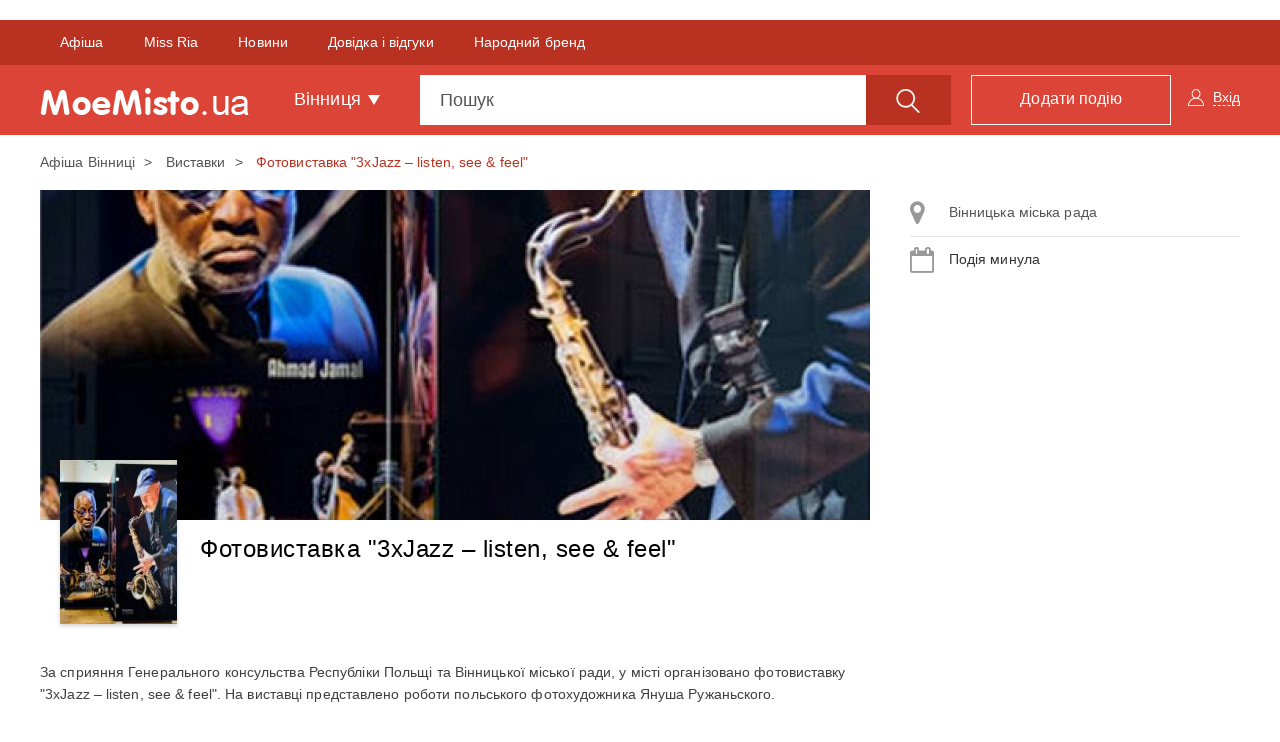

--- FILE ---
content_type: text/html; charset=UTF-8
request_url: https://moemisto.ua/vn/fotovistavka-3xjazz--sluhati-bachiti-vidchuvati-296.html
body_size: 27860
content:
<!DOCTYPE html>
<html lang="uk">
<head>
    <meta charset="utf-8">
    <meta http-equiv="X-UA-Compatible" content="IE=edge">
    <meta name="viewport" content="width=device-width, initial-scale=1">
    <meta name="google" content="notranslate" />




        <link rel="apple-touch-icon" sizes="180x180" href="/favicons/moemisto/apple-touch-icon.png">
    <link rel="icon" type="image/png" sizes="32x32" href="/favicons/moemisto/favicon-32x32.png">
    <link rel="icon" type="image/png" sizes="16x16" href="/favicons/moemisto/favicon-16x16.png">
    <link rel="manifest" href="/favicons/moemisto/site.webmanifest">
    <link rel="mask-icon" href="/favicons/moemisto/safari-pinned-tab.svg" color="#5bbad5">
    <link rel="shortcut icon" href="/favicons/moemisto/favicon.ico">
    <meta name="apple-mobile-web-app-title" content="moemisto">
    <meta name="application-name" content="moemisto">
    <meta name="msapplication-TileColor" content="#da532c">
    <meta name="theme-color" content="#ffffff">




    <base href="https://moemisto.ua/"/>

                <meta property="fb:pages" content="280180208843730" />
    
        <link title="moemisto.ua - Події від тебе. Коментарі від міста" type="application/rss+xml" rel="alternate" href="https://moemisto.ua/vn/rss_mycity"/>

    <title>    Фотовиставка 3xJazz – listen, see &amp; feel 18-09-2014 - Афіша Вінниці - moemisto.ua.
</title>

        <meta name="description" content="
За сприяння Генерального консульства Республіки Польщі та Вінницької міської ради, у місті організ..."/>

        
        <meta property="og:title" content="Фотовиставка 3xJazz – listen, see &amp; feel. Афіша Вінниці - moemisto.ua." xmlns="http://www.w3.org/1999/xhtml"/>
<meta property="og:image" content="https://moemisto.ua/img/cache/event_huge/event/0001/02/3bef336985e5271a25a1e289ac9cdb473ce87604.jpeg?hash=2015-12-21-18-30-47"/>
<meta property="og:description" content="
За сприяння Генерального консульства Республіки Польщі та Вінницької міської ради, у місті організ..."/>    <meta property="og:type" content="article"/>

        <link rel="apple-touch-icon" sizes="180x180" href="/mycity-new-desing/img/favicon/apple-touch-icon.png?cd55cba">
<link rel="icon" type="image/png" sizes="32x32" href="/mycity-new-desing/img/favicon/favicon-32x32.png?cd55cba">
<link rel="icon" type="image/png" sizes="16x16" href="/mycity-new-desing/img/favicon/favicon-16x16.png?cd55cba">
<link rel="icon" type="image/png" sizes="150x150" href="/mycity-new-desing/img/favicon/mstile-150x150.png?cd55cba">
<link rel="icon" type="image/png" sizes="192x192" href="/mycity-new-desing/img/favicon/android-chrome-192x192.png?cd55cba">
<link rel="icon" type="image/png" sizes="256x256" href="/mycity-new-desing/img/favicon/android-chrome-256x256.png?cd55cba">
<meta name="msapplication-TileColor" content="#da532c">
<meta name="theme-color" content="#ffffff">
<link href="/mycity-new-desing/img/favicon/favicon.ico?cd55cba" rel="shortcut icon" type="image/x-icon"/>
                    <link href="/mycity-new-desing/dist/myapp.min.css?cd55cba" rel="stylesheet" type="text/css">
            
        
    <script type="a4af06392c3f14c110899735-text/javascript" src='/mycity-new-desing/js/jquery-1.10.2.min.js?cd55cba'></script>

            <meta name="robots" content="index,follow">
    
        <link rel="canonical" href="https://moemisto.ua/vn/fotovistavka-3xjazz--sluhati-bachiti-vidchuvati-296.html"/>

                <link rel="amphtml" href="https://moemisto.ua/vn/fotovistavka-3xjazz--sluhati-bachiti-vidchuvati-296/amp.html" />
    
            <meta name='yandex-verification' content='477553b5113af283' />
    
            <!-- Start GPT Tag -->
<script async src='https://securepubads.g.doubleclick.net/tag/js/gpt.js' type="a4af06392c3f14c110899735-text/javascript"></script>
<script type="a4af06392c3f14c110899735-text/javascript">
  window.googletag = window.googletag || {cmd: []};
  googletag.cmd.push(function() {
    googletag.defineSlot('/45035109/moemisto_580x400', [[580,400]], 'div-gpt-ad-1239497-1')
             .addService(googletag.pubads());
    googletag.defineSlot('/45035109/moemisto_head', [[1200,250]], 'div-gpt-ad-1239497-2')
             .addService(googletag.pubads());
    googletag.defineSlot('/45035109/moemisto_right', [[300,600],[300,250]], 'div-gpt-ad-1239497-3')
             .addService(googletag.pubads());
    
    
    
    

    googletag.pubads().enableSingleRequest();
    googletag.pubads().setTargeting('city_mm', ['vinnytsia']);
    googletag.enableServices();
  });
</script>
<!-- End GPT Tag -->
    
                        <!-- Google Tag Manager -->
<script id="google-tag-manager" type="a4af06392c3f14c110899735-text/javascript">(function(w,d,s,l,i){w[l]=w[l]||[];w[l].push({'gtm.start':
            new Date().getTime(),event:'gtm.js'});var f=d.getElementsByTagName(s)[0],
            j=d.createElement(s),dl=l!='dataLayer'?'&l='+l:'';j.async=true;j.src=
            '//www.googletagmanager.com/gtm.js?id='+i+dl;f.parentNode.insertBefore(j,f);
    })(window,document,'script','dataLayer','GTM-TN5R6D');</script>
<!-- End Google Tag Manager -->
            
    <meta name="google-site-verification" content="0g8MeY4Dmm2QW-TmpA4x6BFYGtV8m8K6O1yMrG-B9d0" />

    
            <script type="a4af06392c3f14c110899735-text/javascript"> !(function () {
        window.googletag = window.googletag || {};
        window.vmpbjs = window.vmpbjs || {};
        window.vpb = window.vpb || {};
        vpb.fastLoad = true;
        googletag.cmd = googletag.cmd || [];
        vmpbjs.cmd = vmpbjs.cmd || [];
        var cmds = [];
        try {
            cmds = googletag.cmd.slice(0);
            googletag.cmd.length = 0;
        } catch (e) {
        }
        var ready = false;

        function exec(cb) {
            return cb.call(googletag);
        }

        var overriden = false;
        googletag.cmd.push(function () {
            overriden = true;
            googletag.cmd.unshift = function (cb) {
                if (ready) {
                    return exec(cb);
                }
                cmds.unshift(cb);
                if (cb._startgpt) {
                    ready = true;
                    for (var k = 0; k < cmds.length; k++) {
                        exec(cmds[k]);
                    }
                }
            };
            googletag.cmd.push = function (cb) {
                if (ready) {
                    return exec(cb);
                }
                cmds.push(cb);
            };
        });
        if (!overriden) {
            googletag.cmd.push = function (cb) {
                cmds.push(cb);
            };
            googletag.cmd.unshift = function (cb) {
                cmds.unshift(cb);
                if (cb._startgpt) {
                    ready = true;
                    if (googletag.apiReady) {
                        cmds.forEach(function (cb) {
                            googletag.cmd.push(cb);
                        });
                    } else {
                        googletag.cmd = cmds;
                    }
                }
            };
        }
        var dayMs = 36e5, cb = parseInt(Date.now() / dayMs),
            vpbSrc = '//player.adtcdn.com/prebidlink/' + cb + '/wrapper_hb_306660_11346.js',
            pbSrc = vpbSrc.replace('wrapper_hb', 'hb'), gptSrc = '//securepubads.g.doubleclick.net/tag/js/gpt.js',
            c = document.head || document.body || document.documentElement;

        function loadScript(src, cb) {
            var s = document.createElement('script');
            s.src = src;
            s.defer = false;
            c.appendChild(s);
            s.onload = cb;
            s.onerror = function () {
                var fn = function () {
                };
                fn._startgpt = true;
                googletag.cmd.unshift(fn);
            };
            return s;
        }

        loadScript(pbSrc);
        loadScript(gptSrc);
        loadScript(vpbSrc);
    })() </script>    

    <!--[if lt IE 9]>
    <script src="/mycity-new-desing/js/html5shiv.min.js?cd55cba"></script>
    <script src="/mycity-new-desing/js/respond.min.js?cd55cba"></script>
    <![endif]-->
</head>
<body>

    <noscript>
        <div><img src="//mc.yandex.ru/watch/31188276" style="position:absolute; left:-9999px;" alt=""/></div>
    </noscript>

<noscript>
    <iframe src="//www.googletagmanager.com/ns.html?id=GTM-TN5R6D" height="0" width="0" style="display:none;visibility:hidden">
    </iframe>
</noscript>

<div id="modal"></div>
<div class="overlay"></div>

<!-- Modal -->
<div class="modal fade" id="myModalCityMenu" tabindex="-1" role="dialog">
</div>


                <div id="fb-root"></div>
<script type="a4af06392c3f14c110899735-text/javascript">(function(d, s, id) {
        var js, fjs = d.getElementsByTagName(s)[0];
        if (d.getElementById(id)) return;
        js = d.createElement(s); js.id = id;
        js.src = "//connect.facebook.net/uk_UA/sdk.js#xfbml=1&version=v2.10";
        fjs.parentNode.insertBefore(js, fjs);
    }(document, 'script', 'facebook-jssdk'));</script>
    
                <div class="container">
            <div class="row">
                <div class="tracker-ad tracker-ad--top">
                    <div class="tracker-ad mm_top" data-tracker-id="moemisto top">
  <!-- GPT AdSlot 2 for Ad unit 'moemisto_head' ### Size: [[1200,250]] -->
<div id='div-gpt-ad-1239497-2'>
  <script type="a4af06392c3f14c110899735-text/javascript">
    googletag.cmd.push(function() { googletag.display('div-gpt-ad-1239497-2'); });
  </script>
</div>
<!-- End AdSlot 2 -->
</div>
                </div>
            </div>
        </div>
    
        <div class="navbar navbar-top navbar-static-top ">
            <div class="container-fluid navbar-top-line js-upper_menu">
            <div class="row">
                <div class="container">
                    <div class="collapse navbar-collapse">
                        <ul class="nav navbar-nav">
                            <li class="active">
                                <span data-href="/vn"
                                      class="pseudo-link">Афіша</span>
                            </li>
                                                            <li>
                                    <span data-href="//miss.moemisto.ua/vn" class="pseudo-link">Miss Ria</span>
                                </li>
                                                                                        <li>
                                    <span data-href="https://vn.20minut.ua"
                                          class="pseudo-link">Новини</span>
                                </li>
                                                            <li>
                                    <span data-href="https://20.ua/vn"
                                          class="pseudo-link">Довідка і відгуки</span>
                                </li>
                                                            <li>
                                    <span data-href="https://top20.ua/vn/brand"
                                          class="pseudo-link">Народний бренд</span>
                                </li>
                                                    </ul>
                    </div>
                </div>
            </div>
        </div>
        <div class="container navbar-content">
        <div class="navbar-header">
            <button type="button" class="navbar-toggle collapsed" data-toggle="collapse" data-target="#menu">
                <span class="sr-only">Toggle navigation</span>
                <span class="icon-bar first"></span>
                <span class="icon-bar second"></span>
                <span class="icon-bar last"></span>
            </button>
            <button type="button" class="btn btn-link open_close pull-right visible-xs">
                <span class="icon-search"></span>
            </button>
            <div class="brand-flex">
                <span class="navbar-brand pseudo-link" data-href="/vn">
                    <img src="/mycity-new-desing/img/logo.png?cd55cba" alt="..." class="img-responsive">
                </span>
            </div>
        </div>
        <div id="menu" class="collapse navbar-collapse">
            <ul class="nav navbar-nav">
                <li class="dropdown town">
                    <a href="#" class="dropdown-toggle" data-toggle="dropdown" role="button" aria-haspopup="true"
                       aria-expanded="false">Вінниця <span class="caret"></span></a>
                    <ul class="dropdown-menu">
                                                    <li>
                                <span data-href="/vn" class="pseudo-link">Вінниця</span>
                            </li>
                                                    <li>
                                <span data-href="/zt" class="pseudo-link">Житомир</span>
                            </li>
                                                    <li>
                                <span data-href="/te" class="pseudo-link">Тернопіль</span>
                            </li>
                                                    <li>
                                <span data-href="/km" class="pseudo-link">Хмельницький</span>
                            </li>
                                                    <li>
                                <span data-href="/kiev" class="pseudo-link">Київ</span>
                            </li>
                                                    <li>
                                <span data-href="/lviv" class="pseudo-link">Львів</span>
                            </li>
                                                    <li>
                                <span data-href="/od" class="pseudo-link">Одеса</span>
                            </li>
                                                    <li>
                                <span data-href="/kr" class="pseudo-link">Кропивницький</span>
                            </li>
                                            </ul>
                </li>
            </ul>
            <ul class="nav navbar-nav navbar-right user-block" id="mainlogin">
                    <li class="login-done">
        <a class="dropdown-toggle js-login" data-toggle="modal" data-target="#after-comment">
            <span class="icon-user hidden-xs"></span>
            <span class="glyphicon glyphicon-user visible-xs-inline"></span>
            <span class="icon-user-text">Вхід</span>
        </a>
    </li>
            </ul>
            <ul class="nav navbar-nav navbar-right">
                <li>
                    <span data-href="/vn/new" class="btn btn-primary btn-add pseudo-link">
                        <span class="hidden-sm">Додати подію</span>
                        <span class="visible-sm flaticon-signs"></span>
                    </span>
                </li>
            </ul>
            <form class="navbar-form" method="get" action="/vn/search" id="search_form">
                <div class="form-group">
                    <div class="input-group fix_mobile input-group-lg js-choice-search">
                        <input class="form-control" name="query" placeholder="Пошук" type="text"
                               id="offer-event" autocomplete="off">
                        <div class="input-group-btn">
                            <button class="btn btn-primary hidden-xs" type="submit">
                                <span class="icon-search"></span>
                            </button>
                            <a class="btn btn-primary open_close visible-xs-inline-block">
                                <span class="icon-bar first"></span>
                                <span class="icon-bar second"></span>
                                <span class="icon-bar last"></span>
                            </a>
                        </div>
                    </div>
                </div>
            </form>
        </div>
    </div>
</div>


        <nav class="navbar navbar-scroll">
    <div class="container">
        <ul class="nav filter-type-category">
            <li>
                <span class="pseudo-link" data-href="/vn">
                    <span>Всі дати</span>
                </span>
            </li>
            <li class="dropdown drop-data">
                <span class="dropdown-toggle pseudo-link" data-toggle="dropdown" role="button">
                    <span class="fa fa-calendar"></span>
                    Інша дата
                </span>
                <ul class="dropdown-menu dropdown-menu-left">
                    <li>
                        <div class="js-main-datepicker"></div>
                        <div class="col-md-12 bs-ex-btn text-left">
                            <button class="btn btn-link js-selected-month" data-selectedmonth="" type="button"></button>
                            <button class="btn btn-link js-selected-year"  data-selectedyear="" type="button"></button>
                        </div>
                    </li>
                </ul>
            </li>
                            <li >
                    <a href="/vn/dityam">
                    <span class="icon icon-list-9">
                                            </span>
                        Дітям
                    </a>
                </li>
                            <li >
                    <a href="/vn/kontserti">
                    <span class="icon icon-koncert">
                                            </span>
                        Концерти
                    </a>
                </li>
                            <li >
                    <a href="/vn/festival-tag">
                    <span class="icon ">
                                                    <img alt="Фестивалі" src="https://moemisto.ua/img/cache/event_rubric_logo/event_rubric/0004/18/e251efa02ebb654253ac6319839670722cb06355.png?hash=2019-05-15-00-24-39">
                                            </span>
                        Фестивалі
                    </a>
                </li>
                            <li >
                    <a href="/vn/teatr">
                    <span class="icon icon-list-10">
                                            </span>
                        Театр
                    </a>
                </li>
                            <li >
                    <a href="/vn/vidpochinok">
                    <span class="icon icon-rest">
                                            </span>
                        Відпочинок
                    </a>
                </li>
                            <li >
                    <a href="/vn/kino">
                    <span class="icon icon-cinema">
                                            </span>
                        Кіно
                    </a>
                </li>
                            <li >
                    <a href="/vn/navchannya">
                    <span class="icon icon-school">
                                            </span>
                        Навчання
                    </a>
                </li>
                            <li >
                    <a href="/vn/vistavki">
                    <span class="icon icon-list-2">
                                            </span>
                        Виставки
                    </a>
                </li>
                        <li class="dropdown all-category">
                <span class="dropdown-toggle pseudo-link" data-toggle="dropdown" role="button">
                    <span class="glyphicon glyphicon-option-vertical text-danger"></span>
                </span>
                <ul class="dropdown-menu dropdown-menu-right">

                                            <li class="visible-xs ">
                            <a href="/vn/teatr">
                                <span class="icon icon-list-10">
                                                                  </span>
                                Театр
                            </a>
                        </li>
                                            <li class="visible-xs ">
                            <a href="/vn/vidpochinok">
                                <span class="icon icon-rest">
                                                                  </span>
                                Відпочинок
                            </a>
                        </li>
                                            <li class="visible-xs visible-sm">
                            <a href="/vn/kino">
                                <span class="icon icon-cinema">
                                                                  </span>
                                Кіно
                            </a>
                        </li>
                                            <li class="visible-xs visible-sm">
                            <a href="/vn/navchannya">
                                <span class="icon icon-school">
                                                                  </span>
                                Навчання
                            </a>
                        </li>
                                            <li class="visible-xs visible-sm">
                            <a href="/vn/vistavki">
                                <span class="icon icon-list-2">
                                                                  </span>
                                Виставки
                            </a>
                        </li>
                                            <li class="visible-xs visible-sm">
                            <a href="/vn/shoping">
                                <span class="icon icon-list-7">
                                                                  </span>
                                Шопінг
                            </a>
                        </li>
                                            <li class="visible-xs visible-sm">
                            <a href="/vn/vechirki">
                                <span class="icon icon-list-6">
                                                                  </span>
                                Вечірки
                            </a>
                        </li>
                                            <li class="visible-xs visible-sm">
                            <a href="/vn/suspilni-podiyi">
                                <span class="icon icon-list-1">
                                                                  </span>
                                Суспільні події
                            </a>
                        </li>
                                                                <li>
                            <a href="/vn/shoping">
                            <span class="icon icon-list-7">
                                                            </span>
                                Шопінг
                            </a>
                        </li>
                                            <li>
                            <a href="/vn/vechirki">
                            <span class="icon icon-list-6">
                                                            </span>
                                Вечірки
                            </a>
                        </li>
                                            <li>
                            <a href="/vn/suspilni-podiyi">
                            <span class="icon icon-list-1">
                                                            </span>
                                Суспільні події
                            </a>
                        </li>
                                            <li>
                            <a href="/vn/sport">
                            <span class="icon icon-list-5">
                                                            </span>
                                Спорт
                            </a>
                        </li>
                                            <li>
                            <a href="/vn/podorozhi">
                            <span class="icon icon-travel">
                                                            </span>
                                Подорожі
                            </a>
                        </li>
                                            <li>
                            <a href="/vn/rozigrashi">
                            <span class="icon icon-list-4">
                                                            </span>
                                Розіграші
                            </a>
                        </li>
                                            <li>
                            <a href="/vn/vidpochinok-v-inshomu-misti">
                            <span class="icon fa fa-map-o">
                                                            </span>
                                Відпочинок в іншому місті
                            </a>
                        </li>
                                    </ul>
            </li>
        </ul>
    </div>
</nav>

        
        <div class="container main-container">
                    <script type="a4af06392c3f14c110899735-text/javascript">
    window.fbAsyncInit = function() {
        FB.init({
            appId      : '1869940589910613',
            xfbml      : true,
            version    : 'v2.9'
        });
        FB.AppEvents.logPageView();
    };
    (function(d, s, id){
        var js, fjs = d.getElementsByTagName(s)[0];
        if (d.getElementById(id)) {return;}
        js = d.createElement(s); js.id = id;
        js.src = "//connect.facebook.net/en_US/sdk.js";
        fjs.parentNode.insertBefore(js, fjs);
    }(document, 'script', 'facebook-jssdk'));
</script>
    
                
                <ol class="breadcrumb hidden-xs">
                                <li >
                                    <a href="/vn">
                        Афіша Вінниці
                    </a>
                            </li>
                                <li >
                                    <a href="/vn/vistavki">
                        Виставки
                    </a>
                            </li>
                                <li class="active">
                                    Фотовиставка &quot;3xJazz – listen, see &amp; feel&quot;
                            </li>
            </ol>

        <script type="application/ld+json" id="microdata-crumb">
        {"@context":"http:\/\/schema.org","@type":"BreadcrumbList","itemListElement":[{"@type":"ListItem","position":1,"item":{"@id":"\/vn","name":"\u0410\u0444\u0456\u0448\u0430 \u0412\u0456\u043d\u043d\u0438\u0446\u0456"}},{"@type":"ListItem","position":2,"item":{"@id":"\/vn\/vistavki","name":"\u0412\u0438\u0441\u0442\u0430\u0432\u043a\u0438"}},{"@type":"ListItem","position":3,"item":{"@id":"\/vn\/fotovistavka-3xjazz--sluhati-bachiti-vidchuvati-296.html","name":"\u0424\u043e\u0442\u043e\u0432\u0438\u0441\u0442\u0430\u0432\u043a\u0430 \"3xJazz \u2013 listen, see & feel\""}}]}
    </script>

    <div class="row event-page">
        <div class="col-md-8 col-lg-9">
            <div class="img-block img-main">
                <img src="https://moemisto.ua/img/cache/event_content_photo/event/0001/02/3bef336985e5271a25a1e289ac9cdb473ce87604.jpeg?hash=2015-12-21-18-30-47" alt="Фотовиставка &quot;3xJazz – listen, see &amp; feel&quot;" class="img-responsive">
            </div>
            <div class="event-head">
                                    <button type="button" class="btn btn-link js-modal_miniature" data-eventid="296">
                        <img src="https://moemisto.ua/img/cache/event_recommended/event/0001/02/3bef336985e5271a25a1e289ac9cdb473ce87604.jpeg?hash=2015-12-21-18-30-47" alt="Фотовиставка &quot;3xJazz – listen, see &amp; feel&quot;">
                    </button>
                
                <div class="share-block-like">
    <div class="fb-like"
         data-href="https://www.facebook.com/moemisto.ua.vn/"
         data-layout="button_count"
         data-action="like"
         data-size="small"
         data-show-faces="false"
         data-share="false">
    </div>
</div>                <h1>Фотовиставка &quot;3xJazz – listen, see &amp; feel&quot;</h1>
                
            </div>
            <div class="event-right list-group visible-xs">
                
                            </div>
            <div class="event-content">

                                                    
                
                <p><br />
<span style="font-size:14px">За сприяння Генерального консульства Республіки Польщі та Вінницької міської ради, у місті організовано фотовиставку &quot;3xJazz &ndash; listen, see &amp; feel&quot;. На виставці представлено роботи польського фотохудожника Януша Ружаньского.&nbsp;<br />
<br />
<strong>Автор виставки:&nbsp;</strong>Януш Ружаньский, художник, графік, фотограф, випускник Краківської академії мистецтв, Факультету графіки в Катовіцах, засновник Сілезійського фотографічного товариства.&nbsp;<br />
<br />
<strong>Композиція виставки:</strong> 11 масштабних джазових концертних фотографій, друковані на скляних панелях розміром 2х1 м. Це своєрідний фоторепортаж з міжнародного джазового фестивалю.<br />
<br />
<strong>Герої світлин:&nbsp;</strong>відомі джазові виконавці, учасники&nbsp;фестивалю Lotos Jazz Festival &laquo;Бєльської Джазової Заметілі&raquo;:<br />
- американський джазовий контрабасист і віолончеліст Рон Картер;<br />
-&nbsp;саксофоніст Джеймс Картер;<br />
-&nbsp;американські джазові піаністи Ахмад Джамал та Маккой Тейнер;<br />
- володар премії Едісона Крістіан Скотт;<br />
- голландська саксофоніста Кенді Далфер;<br />
-&nbsp;польський саксофоніст та композитор Януш Пташин Врублєвскі;<br />
-&nbsp;ізраїльський контрабасист та композитор Авішай Коен;<br />
- легендарна джазова виконавиця Ді Ді Бріджвуотер.</span><br />
&nbsp;</p>
            </div>


            <ul class="event-tags list-inline">
                                    <li>
                        <a href="/vn/vistavka-tag">
                            виставка,                        </a>
                    </li>
                                    <li>
                        <a href="/vn/fotovistavka-tag">
                            фотовиставка                        </a>
                    </li>
                            </ul>
            
<ul class="list-inline event-social js-share_event_page">
    <li>
        <a data-href="http://www.facebook.com/sharer/sharer.php?u=https%3A%2F%2Fmoemisto.ua%2Fvn%2Ffotovistavka-3xjazz--sluhati-bachiti-vidchuvati-296.html" data-evid="296" class="fb" data-soc="fb">
            <i class="fa fa-facebook" aria-hidden="true"></i>
        </a>
    </li>
    <li>
        <a data-href="https://twitter.com/share?url=https%3A%2F%2Fmoemisto.ua%2Fvn%2Ffotovistavka-3xjazz--sluhati-bachiti-vidchuvati-296.html" data-evid="296" class="tw" data-soc="tw">
            <i class="fa fa-twitter" aria-hidden="true"></i>
        </a>
    </li>
    <li>
        <a data-href="https://3p3x.adj.st/?adjust_t=u783g1_kw9yml&amp;adjust_fallback=https%3A%2F%2Fwww.viber.com%2F%3Futm_source%3DPartner%26utm_medium%3DSharebutton%26utm_campaign%3DDefualt&amp;adjust_campaign=Sharebutton&amp;adjust_deeplink=viber%3A%2F%2Fforward%3Ftext%3Dhttps%253A%252F%252Fmoemisto.ua%252Fvn%252Ffotovistavka-3xjazz--sluhati-bachiti-vidchuvati-296.html" data-evid="296" class="viber" data-soc="viber">
            <i class="fa fa-viber" aria-hidden="true"></i>
        </a>
    </li>
    <li>
        <a data-href="https://t.me/share/url?url=https://moemisto.ua/vn/fotovistavka-3xjazz--sluhati-bachiti-vidchuvati-296.html" data-evid="296" class="telegram" data-soc="telegram">
            <i class="fa fa-tel" aria-hidden="true"></i>
        </a>
    </li>
    
    <li>
        <div class="share">
            <span class="icon-share"></span>
                            0 <span class="hidden-xs">Поділились подією</span>                    </div>
    </li>
    <li>
        <div class="share-block-like">
            <button type="button" class="btn btn-danger js-like_this_event " data-eventid="296">
                <span class="icon-like"></span>
                <span class="js-count_likes_static"></span>
            </button>
        </div>
    </li>
</ul>

            <span id="ancor-comments-field"></span>
            <div class="comments fos_comment_thread">
    <div class="row">
        <div class="col-md-12 comments-title">
            Коментарі до події         </div>
                <div class="col-md-8 comments_list js_list_container">
            


<div class="fos_comment_comment_form_holder" id="w1729899850">
    <form class="fos_comment_comment_new_form form-horizontal"
          action="https://moemisto.ua/api/threads/moemisto:event:296/comments?_city=vn"
          data-action="https://moemisto.ua/api/threads/moemisto:event:296/comments?_city=vn"
          data-parent="" method="POST" enctype="multipart/form-data">
        <div class="form-group">
            <div class="col-sm-9 col-xs-12">
                <textarea id="fos_comment_comment_body" class="form-control comments_text" rows="1"
                          placeholder="Введіть свій коментар" name="fos_comment_comment[body]"></textarea>
                                <input type="file" accept="image/*" multiple class="file-loading" name="fos_comment_comment[photos][]">
                                            </div>
            
            <div class="col-sm-3 col-xs-2">
                <button class="btn btn-link btn-block fos_comment_submit" type="submit">
                    <span class="hidden-xs">Коментувати</span><span class="icon-send"></span>
                </button>
            </div>
        </div>
    </form>
</div>


            <ul class="media-list js_list">
                
            </ul>

                    </div>
    </div>
</div>


                <div class="event-schedule">
        <div class="schedule-content hidden-xs">
            <div class="row">
                <div class="col-md-3 js-event-end">
                    Подія минула                </div>
            </div>
        </div>
    </div>

            <div class="block-b">
                <div class="tracker-ad" data-tracker-id="moemisto bottom">
           <!-- GPT AdSlot 1 for Ad unit 'moemisto_580x400' ### Size: [[580,400]] -->
<div id='div-gpt-ad-1239497-1'>
  <script type="a4af06392c3f14c110899735-text/javascript">
    googletag.cmd.push(function() { googletag.display('div-gpt-ad-1239497-1'); });
  </script>
</div>
<!-- End AdSlot 1 -->
    </div>            </div>
        </div>
        <script type="application/ld+json">
            {"@context":"http:\/\/schema.org","@type":"Event","name":"\u0424\u043e\u0442\u043e\u0432\u0438\u0441\u0442\u0430\u0432\u043a\u0430 \"3xJazz \u2013 listen, see & feel\"","url":"https:\/\/moemisto.ua\/vn\/fotovistavka-3xjazz--sluhati-bachiti-vidchuvati-296.html","description":"\r\n\u0417\u0430 \u0441\u043f\u0440\u0438\u044f\u043d\u043d\u044f \u0413\u0435\u043d\u0435\u0440\u0430\u043b\u044c\u043d\u043e\u0433\u043e \u043a\u043e\u043d\u0441\u0443\u043b\u044c\u0441\u0442\u0432\u0430 \u0420\u0435\u0441\u043f\u0443\u0431\u043b\u0456\u043a\u0438 \u041f\u043e\u043b\u044c\u0449\u0456 \u0442\u0430 \u0412\u0456\u043d\u043d\u0438\u0446\u044c\u043a\u043e\u0457 \u043c\u0456\u0441\u044c\u043a\u043e\u0457 \u0440\u0430\u0434\u0438, \u0443 \u043c\u0456\u0441\u0442\u0456 \u043e\u0440\u0433\u0430\u043d\u0456\u0437\u043e\u0432\u0430\u043d\u043e \u0444\u043e\u0442\u043e\u0432\u0438\u0441\u0442\u0430\u0432\u043a\u0443 &quot;3xJazz &ndash; listen, see &amp; feel&quot;. \u041d\u0430 \u0432\u0438\u0441\u0442\u0430\u0432\u0446\u0456 \u043f\u0440\u0435\u0434\u0441\u0442\u0430\u0432\u043b\u0435\u043d\u043e \u0440\u043e\u0431\u043e\u0442\u0438 \u043f\u043e\u043b\u044c\u0441\u044c\u043a\u043e\u0433\u043e \u0444\u043e\u0442\u043e\u0445\u0443\u0434\u043e\u0436\u043d\u0438\u043a\u0430 \u042f\u043d\u0443\u0448\u0430 \u0420\u0443\u0436\u0430\u043d\u044c\u0441\u043a\u043e\u0433\u043e.&nbsp;\r\n\r\n\u0410\u0432\u0442\u043e\u0440 \u0432\u0438\u0441\u0442\u0430\u0432\u043a\u0438:&nbsp;\u042f\u043d\u0443\u0448 \u0420\u0443\u0436\u0430\u043d\u044c\u0441\u043a\u0438\u0439, \u0445\u0443\u0434\u043e\u0436\u043d\u0438\u043a, \u0433\u0440\u0430\u0444\u0456\u043a, \u0444\u043e\u0442\u043e\u0433\u0440\u0430\u0444, \u0432\u0438\u043f\u0443\u0441\u043a\u043d\u0438\u043a \u041a\u0440\u0430\u043a\u0456\u0432\u0441\u044c\u043a\u043e\u0457 \u0430\u043a\u0430\u0434\u0435\u043c\u0456\u0457 \u043c\u0438\u0441\u0442\u0435\u0446\u0442\u0432, \u0424\u0430\u043a\u0443\u043b\u044c\u0442\u0435\u0442\u0443 \u0433\u0440\u0430\u0444\u0456\u043a\u0438 \u0432 \u041a\u0430\u0442\u043e\u0432\u0456\u0446\u0430\u0445, \u0437\u0430\u0441\u043d\u043e\u0432\u043d\u0438\u043a \u0421\u0456\u043b\u0435\u0437\u0456\u0439\u0441\u044c\u043a\u043e\u0433\u043e \u0444\u043e\u0442\u043e\u0433\u0440\u0430\u0444\u0456\u0447\u043d\u043e\u0433\u043e \u0442\u043e\u0432\u0430\u0440\u0438\u0441\u0442\u0432\u0430.&nbsp;\r\n\r\n\u041a\u043e\u043c\u043f\u043e\u0437\u0438\u0446\u0456\u044f \u0432\u0438\u0441\u0442\u0430\u0432\u043a\u0438: 11 \u043c\u0430\u0441\u0448\u0442\u0430\u0431\u043d\u0438\u0445 \u0434\u0436\u0430\u0437\u043e\u0432\u0438\u0445 \u043a\u043e\u043d\u0446\u0435\u0440\u0442\u043d\u0438\u0445 \u0444\u043e\u0442\u043e\u0433\u0440\u0430\u0444\u0456\u0439, \u0434\u0440\u0443\u043a\u043e\u0432\u0430\u043d\u0456 \u043d\u0430 \u0441\u043a\u043b\u044f\u043d\u0438\u0445 \u043f\u0430\u043d\u0435\u043b\u044f\u0445 \u0440\u043e\u0437\u043c\u0456\u0440\u043e\u043c 2\u04451 \u043c. \u0426\u0435 \u0441\u0432\u043e\u0454\u0440\u0456\u0434\u043d\u0438\u0439 \u0444\u043e\u0442\u043e\u0440\u0435\u043f\u043e\u0440\u0442\u0430\u0436 \u0437 \u043c\u0456\u0436\u043d\u0430\u0440\u043e\u0434\u043d\u043e\u0433\u043e \u0434\u0436\u0430\u0437\u043e\u0432\u043e\u0433\u043e \u0444\u0435\u0441\u0442\u0438\u0432\u0430\u043b\u044e.\r\n\r\n\u0413\u0435\u0440\u043e\u0457 \u0441\u0432\u0456\u0442\u043b\u0438\u043d:&nbsp;\u0432\u0456\u0434\u043e\u043c\u0456 \u0434\u0436\u0430\u0437\u043e\u0432\u0456 \u0432\u0438\u043a\u043e\u043d\u0430\u0432\u0446\u0456, \u0443\u0447\u0430\u0441\u043d\u0438\u043a\u0438&nbsp;\u0444\u0435\u0441\u0442\u0438\u0432\u0430\u043b\u044e Lotos Jazz Festival &laquo;\u0411\u0454\u043b\u044c\u0441\u044c\u043a\u043e\u0457 \u0414\u0436\u0430\u0437\u043e\u0432\u043e\u0457 \u0417\u0430\u043c\u0435\u0442\u0456\u043b\u0456&raquo;:\r\n- \u0430\u043c\u0435\u0440\u0438\u043a\u0430\u043d\u0441\u044c\u043a\u0438\u0439 \u0434\u0436\u0430\u0437\u043e\u0432\u0438\u0439 \u043a\u043e\u043d\u0442\u0440\u0430\u0431\u0430\u0441\u0438\u0441\u0442 \u0456 \u0432\u0456\u043e\u043b\u043e\u043d\u0447\u0435\u043b\u0456\u0441\u0442 \u0420\u043e\u043d \u041a\u0430\u0440\u0442\u0435\u0440;\r\n-&nbsp;\u0441\u0430\u043a\u0441\u043e\u0444\u043e\u043d\u0456\u0441\u0442 \u0414\u0436\u0435\u0439\u043c\u0441 \u041a\u0430\u0440\u0442\u0435\u0440;\r\n-&nbsp;\u0430\u043c\u0435\u0440\u0438\u043a\u0430\u043d\u0441\u044c\u043a\u0456 \u0434\u0436\u0430\u0437\u043e\u0432\u0456 \u043f\u0456\u0430\u043d\u0456\u0441\u0442\u0438 \u0410\u0445\u043c\u0430\u0434 \u0414\u0436\u0430\u043c\u0430\u043b \u0442\u0430 \u041c\u0430\u043a\u043a\u043e\u0439 \u0422\u0435\u0439\u043d\u0435\u0440;\r\n- \u0432\u043e\u043b\u043e\u0434\u0430\u0440 \u043f\u0440\u0435\u043c\u0456\u0457 \u0415\u0434\u0456\u0441\u043e\u043d\u0430 \u041a\u0440\u0456\u0441\u0442\u0456\u0430\u043d \u0421\u043a\u043e\u0442\u0442;\r\n- \u0433\u043e\u043b\u043b\u0430\u043d\u0434\u0441\u044c\u043a\u0430 \u0441\u0430\u043a\u0441\u043e\u0444\u043e\u043d\u0456\u0441\u0442\u0430 \u041a\u0435\u043d\u0434\u0456 \u0414\u0430\u043b\u0444\u0435\u0440;\r\n-&nbsp;\u043f\u043e\u043b\u044c\u0441\u044c\u043a\u0438\u0439 \u0441\u0430\u043a\u0441\u043e\u0444\u043e\u043d\u0456\u0441\u0442 \u0442\u0430 \u043a\u043e\u043c\u043f\u043e\u0437\u0438\u0442\u043e\u0440 \u042f\u043d\u0443\u0448 \u041f\u0442\u0430\u0448\u0438\u043d \u0412\u0440\u0443\u0431\u043b\u0454\u0432\u0441\u043a\u0456;\r\n-&nbsp;\u0456\u0437\u0440\u0430\u0457\u043b\u044c\u0441\u044c\u043a\u0438\u0439 \u043a\u043e\u043d\u0442\u0440\u0430\u0431\u0430\u0441\u0438\u0441\u0442 \u0442\u0430 \u043a\u043e\u043c\u043f\u043e\u0437\u0438\u0442\u043e\u0440 \u0410\u0432\u0456\u0448\u0430\u0439 \u041a\u043e\u0435\u043d;\r\n- \u043b\u0435\u0433\u0435\u043d\u0434\u0430\u0440\u043d\u0430 \u0434\u0436\u0430\u0437\u043e\u0432\u0430 \u0432\u0438\u043a\u043e\u043d\u0430\u0432\u0438\u0446\u044f \u0414\u0456 \u0414\u0456 \u0411\u0440\u0456\u0434\u0436\u0432\u0443\u043e\u0442\u0435\u0440.\r\n&nbsp;","startDate":"2014-09-18T18:00:00+0300","location":{"@type":"Place","name":"\u043c. \u0412\u0456\u043d\u043d\u0438\u0446\u044f, \u0412\u0456\u043d\u043d\u0438\u0446\u044c\u043a\u0430 \u043c\u0456\u0441\u044c\u043a\u0430 \u0440\u0430\u0434\u0430","address":"\u043c. \u0412\u0456\u043d\u043d\u0438\u0446\u044f, \u0412\u0456\u043d\u043d\u0438\u0446\u044c\u043a\u0430 \u043c\u0456\u0441\u044c\u043a\u0430 \u0440\u0430\u0434\u0430"},"image":"https:\/\/moemisto.ua\/img\/cache\/event_show_content\/event\/0001\/02\/3bef336985e5271a25a1e289ac9cdb473ce87604.jpeg?hash=2015-12-21-18-30-47"}
        </script>

                    <div class="col-md-4 col-lg-3 hidden-sm hidden-xs">
                <div class="event-right list-group">
                                <a class="list-group-item js-right-panel-address" data-schedulerightId="300" href="#address_map_300"
           role="button" data-toggle="collapse"
           aria-expanded="false">
            <i class="fa fa-map-marker" aria-hidden="true"></i>
            Вінницька міська рада
        </a>

            
    

            <div class="list-group-item js-schedule-date-ev">
            <i class="fa fa-calendar" aria-hidden="true"></i>
            Подія минула        </div>
    

    
    
                </div>
                <div class="right-scroll text-center js-right_banners">
                    <div class="tracker-ad" data-tracker-id="moemisto mid" id="left_col" style="position: absolute;">
   <!-- GPT AdSlot 3 for Ad unit 'moemisto_right' ### Size: [[300,600],[300,250]] -->
<div id='div-gpt-ad-1239497-3'>
  <script type="a4af06392c3f14c110899735-text/javascript">
    googletag.cmd.push(function() { googletag.display('div-gpt-ad-1239497-3'); });
  </script>
</div>
<!-- End AdSlot 3 -->
</div>                </div>
            </div>
            </div>


            <div class="js-lazy-load" data-url="/vn/lazyload.see-more-events?rubric%5B0%5D=vistavki&amp;event_id=296">
            <div class="text-center">
                <i class="fa fa-2x fa-spinner fa-spin"></i>
            </div>
        </div>
    
    <div class="modal schedule-modal maps fade" id="schedule-map" tabindex="-1" aria-hidden="false">
    <div class="modal-dialog" role="document">
        <div class="modal-content">
            <div class="modal-header">
                <button type="button" class="close" data-dismiss="modal" aria-label="Close">
                    <i class="fa fa-angle-left" aria-hidden="true"></i>
                </button>
                <h4 class="modal-title text-center">Карта</h4>
            </div>
            <ul class="nav nav-pills maps-block">
                                <li class="active">
                    <a data-toggle="pill" href="#tab1" class="js-address-tab300">
                        <i class="fa fa-map-marker text-primary" aria-hidden="true"></i>
                        <h6 class="list-group-item-heading">м. Вінниця, Вінницька міська рада</h6>
                    </a>
                </li>
                            </ul>
            <div class="tab-content">
                                    <div id="tab1" class="tab-pane fade in google-maps active">
                        <iframe src="https://www.google.com/maps/embed/v1/place?key=AIzaSyDMR0lm-N63u4b1DZNDeFHq5doPT3KNdIw&amp;q=%D0%BC.%20%D0%92%D1%96%D0%BD%D0%BD%D0%B8%D1%86%D1%8F%2C%20%D0%92%D1%96%D0%BD%D0%BD%D0%B8%D1%86%D1%8C%D0%BA%D0%B0%20%D0%BC%D1%96%D1%81%D1%8C%D0%BA%D0%B0%20%D1%80%D0%B0%D0%B4%D0%B0" style="border:0" allowfullscreen>
                        </iframe>
                    </div>
                            </div>
        </div>
    </div>
</div>    <div class="modal schedule-modal fade" id="schedule-modal" tabindex="-1" aria-hidden="false">
    <div class="modal-dialog" role="document">
        <div class="modal-content">
            <div class="modal-header hidden-xs">
                <button type="button" class="close" data-dismiss="modal" aria-label="Close"><span aria-hidden="true">&times;</span>
                </button>
                <h4 class="modal-title text-center">Розклад</h4>
            </div>
            <div class="modal-header visible-xs">
                <button type="button" class="close" data-dismiss="modal" aria-label="Close">
                    <i class="fa fa-angle-left" aria-hidden="true"></i>
                </button>
                <h4 class="modal-title text-center">Дата та час події</h4>
            </div>
            <div class="modal-body">
                <div class="content-info">
                    <div class="checkbox checkbox-custom">
                                                <div class="radio">
                            <label>
                                <input value="300" name="optionsRadios" type="radio" checked class="js-checked-address">
                                <span class="cr">
                                    <i class="cr-icon" aria-hidden="true"></i>
                                </span>
                                м. Вінниця, Вінницька міська рада
                            </label>
                        </div>
                                            </div>

                    <div class="date-modal_block date-block">
                        <i class="fa fa-calendar" aria-hidden="true"></i>
                                            </div>

                    <div class="js-modal-datepicker" data-schedulesdays='[]'></div>
                                    </div>
            </div>
        </div>
    </div>
</div>    <div class="modal photo-modal modal-fullscreen fade" id="modal_gallery" tabindex="-1" aria-hidden="true">
    <div class="modal-dialog">
        <div class="modal-content">
            <div class="modal-header">
                <button aria-label="Close" data-dismiss="modal" class="close" type="button">
                    <span aria-hidden="true">×</span>
                </button>
            </div>
            <div class="modal-body"></div>
        </div>
    </div>
</div>    <div class="modal fade modal-share" id="modal-share" tabindex="-1" aria-hidden="false">
    <div class="modal-dialog">
        <div class="modal-content">
            <div class="modal-header">
                <button aria-label="Close" data-dismiss="modal" class="close" type="button">
                    <span aria-hidden="true">×</span>
                </button>
                <div class="modal-title h4">Поділитись з друзями</div>
            </div>
            <div class="modal-body">
                                <div class="row">
                    <div class="section-share col-md-12 active">
                        <div class="row js-modal_socialNetworks">
                            <a class="section-share-link section-share-link_fb col-xs-15"
                               data-href="http://www.facebook.com/sharer/sharer.php?u=https%3A%2F%2Fmoemisto.ua%2Fvn%2Ffotovistavka-3xjazz--sluhati-bachiti-vidchuvati-296.html" data-evid="296" data-soc="fb">
                                <i class="fa fa-facebook"></i>
                                <span class="section-share-amount">
                                                                    </span>
                            </a>

                            <a class="section-share-link section-share-link_tw col-xs-15"
                               data-href="https://twitter.com/share?url=https%3A%2F%2Fmoemisto.ua%2Fvn%2Ffotovistavka-3xjazz--sluhati-bachiti-vidchuvati-296.html" data-evid="296" data-soc="tw">
                                <i class="fa fa-twitter"></i>
                                <span class="section-share-amount">
                                                                    </span>
                            </a>
                            <a class="section-share-link section-share-link_vk col-xs-15"
                               data-href="http://vk.com/share.php?url=https%3A%2F%2Fmoemisto.ua%2Fvn%2Ffotovistavka-3xjazz--sluhati-bachiti-vidchuvati-296.html" data-evid="296" data-soc="vk">
                                <i class="fa fa-vk"></i>
                                <span class="section-share-amount">
                                                                    </span>
                            </a>
                            <a class="section-share-link section-share-link_od col-xs-15"
                               data-href="http://www.odnoklassniki.ru/dk?st.cmd=addShare&amp;st.s=1&amp;st._surl=https%3A%2F%2Fmoemisto.ua%2Fvn%2Ffotovistavka-3xjazz--sluhati-bachiti-vidchuvati-296.html" data-evid="296" data-soc="ok">
                                <i class="fa fa-odnoklassniki"></i>
                                <span class="section-share-amount">
                                                                    </span>
                            </a>
                            <a class="section-share-link section-share-link_g col-xs-15"
                               data-href="https://plus.google.com/share?url=https%3A%2F%2Fmoemisto.ua%2Fvn%2Ffotovistavka-3xjazz--sluhati-bachiti-vidchuvati-296.html" data-evid="296" data-soc="google_plus">
                                <i class="fa fa-google-plus"></i>
                                <span class="section-share-amount">
                                                                   </span>
                            </a>
                        </div>
                    </div>
                </div>
            </div>
        </div>
    </div>
</div>    


        <div class="modal modal_sub fade js-modal-subscribe_bundle" id="modal_facebook" tabindex="-1" role="dialog">
        <div class="modal-dialog" role="document">
            <div class="modal-content">
                <div class="modal-body">
                    <button type="button" class="close" data-dismiss="modal" aria-label="Close"><span
                                aria-hidden="true">&times;</span>
                    </button>
                    <div class="sub-group">
                        <img src="/mycity-new-desing/img/sub_img/Facebook.svg?cd55cba" alt="facebook"
                             class="sub-group--img">
                        <div class="sub-group--text">Слідкуй за афішею Вінниці <br> в facebook</div>
                        <button type="button" class="btn btn-primary sub-group--btn js_subscribe_button"
                                data-link="https://www.facebook.com/moemisto.ua.vn/" data-type="modal_facebook">
                            Підписатися
                        </button>
                    </div>
                </div>
            </div><!-- /.modal-content -->
        </div><!-- /.modal-dialog -->
    </div><!-- /.modal -->



<div class="modal modal_sub fade js-modal-subscribe_bundle" id="modal_mail" tabindex="-1" role="dialog">
    <div class="modal-dialog" role="document">
        <div class="modal-content">
            <div class="modal-body">
                <button type="button" class="close" data-dismiss="modal" aria-label="Close"><span aria-hidden="true">&times;</span>
                </button>
                <div class="sub-group">
                    <img src="/mycity-new-desing/img/sub_img/Email.svg?cd55cba" alt="..." class="sub-group--img">
                    <div class="sub-group--text">
                        Отримуй нашу Email-розсилку<br> з афішею Вінниці раз на тиждень
                    </div>
                    <form>
                        <div class="form-group">
                            <input type="email" placeholder="Введіть свій email" class="form-control js-simple_field_email">
                        </div>
                        <button type="button" class="btn btn-primary sub-group--btn js_subscribe_mail_button" data-type="modal_mail">
                            Отримувати
                        </button>
                    </form>

                </div>
            </div>
        </div><!-- /.modal-content -->
    </div><!-- /.modal-dialog -->
</div><!-- /.modal -->

<div class="modal modal_sub fade js-modal-subscribe_bundle" id="modal_push" tabindex="-1" role="dialog">
    <div class="modal-dialog" role="document">
        <div class="modal-content">
            <div class="modal-body">
                <button type="button" class="close" data-dismiss="modal" aria-label="Close"><span aria-hidden="true">&times;</span>
                </button>
                <div class="sub-group">
                    <img src="/mycity-new-desing/img/sub_img/Push_notifacation.svg?cd55cba" alt="..." class="sub-group--img">
                    <div class="sub-group--text">
                        Будь в курсі подій Вінниці, <br> отримуй сповіщення в браузері
                    </div>
                    <button type="button" class="btn btn-primary sub-group--btn js_push_subscribe_button" data-type="modal_push">
                        Підписатися
                    </button>
                </div>
            </div>
        </div><!-- /.modal-content -->
    </div><!-- /.modal-dialog -->
</div><!-- /.modal -->
    </div>

                <div class="js-lazy-load" data-url="/vn/lazyload-recommend-events?rubric%5B0%5D=vistavki">
            <div class="text-center">
                <i class="fa fa-2x fa-spinner fa-spin"></i>
            </div>
        </div>
    
    <div class="container main-container">
                    <div class="js-lazy-load" data-url="/vn/lazyload-recommendBlog">
            <div class="text-center">
                <i class="fa fa-2x fa-spinner fa-spin"></i>
            </div>
        </div>
    
            <div class="js-lazy-load" data-url="/vn/lazyload-popular_rubric">
            <div class="text-center">
                <i class="fa fa-2x fa-spinner fa-spin"></i>
            </div>
        </div>
    
    <div class="row">
        <div class="col-sm-12 block_subs">
            <div class="h3 text-center">Отримуйте <br class="visible-xs"> регулярні оновлення</div>
            <ul class="list-inline list-social text-center">
            <li>
                <div class="btn btn-social btn-item notifications js-push_notifications"
                     data-donesub="Ви вже підписані на push - сповіщення">
                    <div class="list-social-group">
                        <i class="material-icons">notifications</i>
                        <div class="list-social-text"><a href="#">Підписатись на push - сповіщення</a>
                        </div>
                    </div>
                </div>
            </li>
                            <li>
                    <span data-href="https://www.facebook.com/moemisto.ua.vn/" class="btn btn-social fb" data-target="_blank">
                        <i class="fa fa-facebook" aria-hidden="true"></i>
                    </span>
                </li>
                        <li>
                <div class="btn btn-social btn-item mail">
                    <div class="list-social-group">
                        <i class="fa fa-envelope" aria-hidden="true"></i>
                            <form class="input-group js-form_email">
        <input type="text" class="form-control js-email_user"
               placeholder="Введіть ваш email" title="Введіть ваш email">
        <span class="input-group-btn">
                                    <button class="btn btn-primary js-render_subForm"><span>&#8594;</span></button>
                                </span>
    </form>
                    </div>
                </div>
            </li>
                            <li>
                                                                        <span data-href="https://www.instagram.com/moemisto_vinnytsia/" class="btn btn-social instagram" data-target="_blank">
                                <i class="fa fa-instagram" aria-hidden="true"></i>
                            </span>
                                                            </li>
                            <li>
                                            <div class="btn btn-social btn-item js-sub_telegram telegram">
                            <div class="list-social-group">
                                <i class="fa fa-telegram" aria-hidden="true"></i>
                                <div class="list-social-text">
                                    <a href="https://t.me/moemistovin" target="_blank">Підписатись на Telegram</a>
                                </div>
                            </div>
                        </div>
                                    </li>
                    </ul>

        </div>
    </div>

                    </div>

    <footer class="footer">
            <div class="container-fluid town-list">
    <div class="row">
        <div class="container">
            <div class="drop-down-section">
                <input class="heading-checkbox" type="checkbox" checked>
                <div class="heading">Відпочити в іншому місті</div>
                <ul class="link-list nav-justified visible-xs">
                                            <li>
                            <span data-href="/vn" class="pseudo-link">
                                Вінниця</span>
                        </li>
                                            <li>
                            <span data-href="/zt" class="pseudo-link">
                                Житомир</span>
                        </li>
                                            <li>
                            <span data-href="/te" class="pseudo-link">
                                Тернопіль</span>
                        </li>
                                            <li>
                            <span data-href="/km" class="pseudo-link">
                                Хмельницький</span>
                        </li>
                                            <li>
                            <span data-href="/kiev" class="pseudo-link">
                                Київ</span>
                        </li>
                                            <li>
                            <span data-href="/lviv" class="pseudo-link">
                                Львів</span>
                        </li>
                                            <li>
                            <span data-href="/od" class="pseudo-link">
                                Одеса</span>
                        </li>
                                            <li>
                            <span data-href="/kr" class="pseudo-link">
                                Кропивницький</span>
                        </li>
                                    </ul>
                <div class="owl-carousel owl-town link-list hidden-xs">
                                            <div class="item">
                            <span data-href="/vn" class="pseudo-link">
                                Вінниця
                            </span>
                        </div>
                                            <div class="item">
                            <span data-href="/zt" class="pseudo-link">
                                Житомир
                            </span>
                        </div>
                                            <div class="item">
                            <span data-href="/te" class="pseudo-link">
                                Тернопіль
                            </span>
                        </div>
                                            <div class="item">
                            <span data-href="/km" class="pseudo-link">
                                Хмельницький
                            </span>
                        </div>
                                            <div class="item">
                            <span data-href="/kiev" class="pseudo-link">
                                Київ
                            </span>
                        </div>
                                            <div class="item">
                            <span data-href="/lviv" class="pseudo-link">
                                Львів
                            </span>
                        </div>
                                            <div class="item">
                            <span data-href="/od" class="pseudo-link">
                                Одеса
                            </span>
                        </div>
                                            <div class="item">
                            <span data-href="/kr" class="pseudo-link">
                                Кропивницький
                            </span>
                        </div>
                                    </div>
            </div>
        </div>
    </div>
</div>

<div class="container">
    <div class="row">
        <div class="col-sm-4 col-md-5">
            <div class="drop-down-section">
                <input class="heading-checkbox" type="checkbox" checked>
                <div class="heading">Рубрики</div>
                <ul class="link-list rubric-list">
                                            <li>
                            <span data-href="/vn/vidpochinok-v-inshomu-misti" class="pseudo-link">
                                Відпочинок в іншому місті</span>
                        </li>
                                            <li>
                            <span data-href="/vn/rozigrashi" class="pseudo-link">
                                Розіграші</span>
                        </li>
                                            <li>
                            <span data-href="/vn/shoping" class="pseudo-link">
                                Шопінг</span>
                        </li>
                                            <li>
                            <span data-href="/vn/kino" class="pseudo-link">
                                Кіно</span>
                        </li>
                                            <li>
                            <span data-href="/vn/sport" class="pseudo-link">
                                Спорт</span>
                        </li>
                                            <li>
                            <span data-href="/vn/vechirki" class="pseudo-link">
                                Вечірки</span>
                        </li>
                                            <li>
                            <span data-href="/vn/suspilni-podiyi" class="pseudo-link">
                                Суспільні події</span>
                        </li>
                                            <li>
                            <span data-href="/vn/vidpochinok" class="pseudo-link">
                                Відпочинок</span>
                        </li>
                                            <li>
                            <span data-href="/vn/navchannya" class="pseudo-link">
                                Навчання</span>
                        </li>
                                            <li>
                            <span data-href="/vn/teatr" class="pseudo-link">
                                Театр</span>
                        </li>
                                            <li>
                            <span data-href="/vn/vistavki" class="pseudo-link">
                                Виставки</span>
                        </li>
                                            <li>
                            <span data-href="/vn/podorozhi" class="pseudo-link">
                                Подорожі</span>
                        </li>
                                            <li>
                            <span data-href="/vn/dityam" class="pseudo-link">
                                Дітям</span>
                        </li>
                                            <li>
                            <span data-href="/vn/kontserti" class="pseudo-link">
                                Концерти</span>
                        </li>
                                            <li>
                            <span data-href="/vn/blog" class="pseudo-link">
                                Блог</span>
                        </li>
                                    </ul>
            </div>
        </div>
        <div class="col-sm-5 col-md-4">
            <div class="row">
                <div class="col-sm-6">
                    <div class="drop-down-section">
                        <input class="heading-checkbox" type="checkbox" checked>
                        <div class="heading">Про проект</div>
                        <ul class="link-list">
                                                                                                <li>
                                        <span data-href="/vn/pro-proekt" class="pseudo-link">
                                            Про проект</span>
                                    </li>
                                                                    <li>
                                        <span data-href="/vn/reklama-na-sayti" class="pseudo-link">
                                            Реклама на сайті</span>
                                    </li>
                                                                    <li>
                                        <span data-href="/vn/e-mail-rozsilka" class="pseudo-link">
                                            E-mail розсилка</span>
                                    </li>
                                                                    <li>
                                        <span data-href="/vn/pravila-prodazhu-kvitkiv" class="pseudo-link">
                                            Правила продажу квитків</span>
                                    </li>
                                                                                        <li>
                                <span data-href="/vn/new" class="pseudo-link">Додати подію</span>
                            </li>
                        </ul>
                    </div>
                </div>
                <div class="col-sm-6">
                    <div class="drop-down-section">
                        <input class="heading-checkbox" type="checkbox" checked>
                        <div class="heading">Контакти</div>
                        <ul class="link-list">
                                                                                        <li>
                                    <span>(096) 966 50 64</span>
                                </li>
                                                                                        <li>
                                    <span><a href="/cdn-cgi/l/email-protection" class="__cf_email__" data-cfemail="a5cccbc3cae5c8cac0c8ccd6d1ca8bd0c4">[email&#160;protected]</a></span>
                                </li>
                                                                                    <li>
                                <span data-href="/vn/feedback" class="pseudo-link">
                                    Зворотній зв’язок</span>
                            </li>
                        </ul>
                    </div>
                </div>
            </div>
        </div>
                <div class="visible-xs col-sm-12 col-md-12">
            <a href="//miss.moemisto.ua/vn" class="miss">Miss Ria</a>
        </div>
                <div class="col-sm-3 col-md-3 footer-info">
            <span data-href="/vn" class="pseudo-link">
                <img src="/mycity-new-desing/img/empty.png?cd55cba" data-src="/mycity-new-desing/img/footer-logo/footer-vn.png" alt="">
            </span>
            <a href="https://besthosting.ua/" target="_blank">
                <img src="/mycity-new-desing/img/empty.png?cd55cba" data-src="/mycity-new-desing/img/best_hosting.png?cd55cba"
                     alt="besthosting" class="besthost">
            </a>
            <a href="https://depositphotos.com/ua/?/?" target="_blank" rel="nofollow" title="Стокові зображення від Depositphotos">
                <img src="/mycity-new-desing/img/empty.png?cd55cba" data-src="/mycity-new-desing/img/footer-logo/Depositphotos-Logo-Dark.png?cd55cba"
                     alt="Стокові зображення від Depositphotos" class="besthost">
            </a>
                                                                                        <div>© 2014-2026 MoeMisto</div>
            <div>Всі права захищені</div>
            <div>
                <span data-href="/vn/rules" class="pseudo-link">
                    Правила користування сайтом
                </span>
            </div>
        </div>
    </div>

</div>

<div class="footer-social">
    <div class="container">

        <ul class="list-inline text-center">
            <li class="title">
                <a>
                    Ми в соціальних мережах:
                </a>
            </li>
                            <li>
                    <span data-href="https://www.facebook.com/moemisto.ua.vn/" data-target="_blank" class="pseudo-link">
                        <i class="fa fa-facebook" aria-hidden="true"></i>
                    </span>
                </li>
                            <li>
                    <span data-href="https://www.instagram.com/moemisto_vinnytsia/" data-target="_blank" class="pseudo-link">
                        <i class="fa fa-instagram" aria-hidden="true"></i>
                    </span>
                </li>
                            <li>
                    <span data-href="https://t.me/moemistovin" data-target="_blank" class="pseudo-link">
                        <i class="fa fa-telegram" aria-hidden="true"></i>
                    </span>
                </li>
                    </ul>
    </div>
</div>


    <script data-cfasync="false" src="/cdn-cgi/scripts/5c5dd728/cloudflare-static/email-decode.min.js"></script><script id="microdata_social" type="application/ld+json">
      {"@context":"http:\/\/schema.org","@type":"Organization","name":"MoeMisto \u0412\u0456\u043d\u043d\u0438\u0446\u044f","url":"https:\/\/moemisto.ua\/vn","sameAs":["https:\/\/www.facebook.com\/moemisto.ua.vn\/","https:\/\/www.instagram.com\/moemisto_vinnytsia\/"]}
    </script>
    </footer>


    <div class="modal modal_pwa" tabindex="-1" role="dialog">
        <div class="modal-dialog" role="document">
            <div class="modal-content">
                <div class="modal-body">
                    <button type="button" class="close js_hide_pwa" data-dismiss="modal" aria-label="Close"></button>
                    <p>
                        Читай афішу та купуй квитки швидше. Додай афішу moemisto на екран
                    </p>
                    <button type="button" class="btn btn-default js_show_pwa">Встановити</button>
                </div>
            </div>
        </div>
    </div>

<a class="scrollToTop" href="#"><i class="fa fa-angle-up" aria-hidden="true"></i></a>

<script type="a4af06392c3f14c110899735-text/javascript">MyCity = {};</script>

<script type="a4af06392c3f14c110899735-text/javascript">
    MyCity.i18n = {"photo_format_label.blog_grid":"\u0413\u043e\u043b\u043e\u0432\u043d\u0430 \u0441\u0442\u043e\u0440\u0456\u043d\u043a\u0430","photo_format_label.event_grid":"\u0413\u043e\u043b\u043e\u0432\u043d\u0430 \u0441\u0442\u043e\u0440\u0456\u043d\u043a\u0430","photo_format_label.event_show_content":"\u0421\u0442\u043e\u0440\u0456\u043d\u043a\u0430 \u043f\u043e\u0434\u0456\u0457","photo_format_label.event_content_photo":"\u0421\u0442\u043e\u0440\u0456\u043d\u043a\u0430 \u043f\u043e\u0434\u0456\u0457 (\u043d\u043e\u0432\u0438\u0439 \u0444\u043e\u0440\u043c\u0430\u0442)","photo_format_label.photo_miniature_miniature_ev":"\u0421\u0442\u043e\u0440\u0456\u043d\u043a\u0430 \u043f\u043e\u0434\u0456\u0457","photo_format_label.miss_universal":"\u0413\u043e\u043b\u043e\u0432\u043d\u0435 \u0444\u043e\u0442\u043e","photo_format_label.top_photo_top_one":"\u041f\u043e\u0434\u0456\u044f \u0442\u043e\u043f-1","photo_format_label.top_photo_top_other":"\u0406\u043d\u0448\u0456 \u0442\u043e\u043f\u0438","age.plural":"\u0440\u0456\u043a|\u0440\u043e\u043a\u0438|\u0440\u043e\u043a\u0456\u0432","tickets.plural":"\u043a\u0432\u0438\u0442\u043e\u043a|\u043a\u0432\u0438\u0442\u043a\u0430|\u043a\u0432\u0438\u0442\u043a\u0456\u0432","views":"\u043f\u0435\u0440\u0435\u0433\u043b\u044f\u0434|\u043f\u0435\u0440\u0435\u0433\u043b\u044f\u0434\u0438|\u043f\u0435\u0440\u0435\u0433\u043b\u044f\u0434\u0456\u0432","jcrop.unlink":"\u0432\u0438\u0434\u0430\u043b\u0438\u0442\u0438 \u043e\u0441\u043d\u043e\u0432\u043d\u0435 \u0444\u043e\u0442\u043e","media_uploader.unlink":"\u0432\u0438\u0434\u0430\u043b\u0438\u0442\u0438 \u0444\u043e\u0442\u043e","__name__label__":"\u0434\u043e\u0434\u0430\u0442\u0438 \u043e\u0431\u2019\u0454\u043a\u0442","Delete":"\u0432\u0438\u0434\u0430\u043b\u0438\u0442\u0438","Date":"\u0414\u0430\u0442\u0430","Start Time":"\u041f\u043e\u0447\u0430\u0442\u043e\u043a","End Time":"\u0417\u0430\u043a\u0430\u043a\u0456\u043d\u0447\u0435\u043d\u043d\u044f","duration":"\u0434\u0435\u043d\u044c|\u0434\u043d\u0456|\u0434\u043d\u0456\u0432","label.watermark":"\u0412\u043e\u0434\u044f\u043d\u0438\u0439 \u0437\u043d\u0430\u043a","label.tour_type":"\u0422\u0438\u043f \u043f\u043e\u0434\u043e\u0440\u043e\u0436\u0456","label.tour_duration":"\u0422\u0440\u0438\u0432\u0430\u043b\u0456\u0441\u0442\u044c \u043f\u043e\u0434\u043e\u0440\u043e\u0436\u0456","label.select_tour_duration":"\u041e\u0431\u0435\u0440\u0456\u0442\u044c \u0442\u0440\u0438\u0432\u0430\u043b\u0456\u0441\u0442\u044c","label.select_tour_type":"\u041e\u0431\u0435\u0440\u0456\u0442\u044c \u0442\u0438\u043f \u043f\u043e\u0434\u043e\u0440\u043e\u0436\u0456","label.tour_date":"\u0414\u0430\u0442\u0430 \u0432\u0438\u0457\u0437\u0434\u0443","label.tour_sort":"\u0421\u043e\u0440\u0442\u0443\u0432\u0430\u043d\u043d\u044f","label.tour_sort_startDate":"\u0414\u0430\u0442\u0430","label.tour_sort_price":"\u0426\u0456\u043d\u0430","label.tour_sort_tourDuration":"\u0422\u0440\u0438\u0432\u0430\u043b\u0456\u0441\u0442\u044c","label.tour_price":"\u0426\u0456\u043d\u0430","label.price_value":"%price% \u0433\u0440\u043d.","label.show_all_tours":"%count% \u0442\u0443\u0440|%count% \u0442\u0443\u0440\u0430|%count% \u0442\u0443\u0440\u0456\u0432","label.show_all_events":"%count% \u043f\u043e\u0434\u0456\u044f|%count% \u043f\u043e\u0434\u0456\u0457|%count% \u043f\u043e\u0434\u0456\u0439","label.all_tours":"\u0432\u0441\u0456 \u0442\u0438\u043f\u0438","label.all_dates":"\u0432\u0441\u0456 \u0434\u043d\u0456","microdata_social":"MoeMisto %city_name%","organization_page.meta_description_no_events":"\u0412\u0441\u0456 \u043f\u043e\u0434\u0456\u0457 \u0432\u0456\u0434 \u043e\u0440\u0433\u0430\u043d\u0456\u0437\u0430\u0442\u043e\u0440\u0430 %organization_name% \u0443 %city_prepositional%. \u0414\u0456\u0437\u043d\u0430\u0432\u0430\u0439\u0441\u044f \u043f\u0440\u043e \u043f\u043e\u0434\u0456\u0457 \u0441\u0432\u043e\u0433\u043e \u043c\u0456\u0441\u0442\u0430 \u043d\u0430 \u043d\u0430\u0448\u043e\u043c\u0443 \u043f\u043e\u0440\u0442\u0430\u043b\u0456 \u0442\u0430 \u0431\u0443\u0434\u044c \u0432 \u043a\u0443\u0440\u0441\u0456 \u0443\u0441\u0456\u0445 \u0437\u0430\u0445\u043e\u0434\u0456\u0432. \u0414\u043e\u0434\u0430\u0432\u0430\u0439 \u0456\u043d\u0444\u043e\u0440\u043c\u0430\u0446\u0456\u044e \u043f\u0440\u043e \u043f\u043e\u0434\u0456\u0457, \u043e\u0431\u0438\u0440\u0430\u0439, \u044f\u043a \u0456 \u0434\u0435 \u0446\u0456\u043a\u0430\u0432\u043e \u043f\u0440\u043e\u0432\u0435\u0441\u0442\u0438 \u0447\u0430\u0441 \u0456 \u0434\u0456\u043b\u0438\u0441\u044f \u0432\u0440\u0430\u0436\u0435\u043d\u043d\u044f\u043c\u0438","organization_page.h1":"%organization% - \u0432\u0441\u0456 \u043f\u043e\u0434\u0456\u0457","crumb.home":"\u0410\u0444\u0456\u0448\u0430 %city_parent%","crumb.organization":"%organization%","crumb.tag":"%tag%","crumb.rubric":"%rubric%","crumb.blog":"\u0411\u043b\u043e\u0433","organization.h1":"%organization% - \u0432\u0441\u0456 \u043f\u043e\u0434\u0456\u0457","Binary content":"\u0424\u0430\u0439\u043b","search_event.result":"\u0420\u0435\u0437\u0443\u043b\u044c\u0442\u0430\u0442\u0438 \u043f\u043e\u0448\u0443\u043a\u0443","search_event.plural":"\u0417\u043d\u0430\u0439\u0434\u0435\u043d\u043e %count% \u043f\u043e\u0434\u0456\u044e \u0437\u0430 \u0437\u0430\u043f\u0438\u0442\u043e\u043c |\u0417\u043d\u0430\u0439\u0434\u0435\u043d\u043e %count% \u043f\u043e\u0434\u0456\u0457 \u0437\u0430 \u0437\u0430\u043f\u0438\u0442\u043e\u043c |\u0417\u043d\u0430\u0439\u0434\u0435\u043d\u043e %count% \u043f\u043e\u0434\u0456\u0439 \u0437\u0430 \u0437\u0430\u043f\u0438\u0442\u043e\u043c","search_sphinx_blog.plural":"\u0417\u043d\u0430\u0439\u0434\u0435\u043d\u043e %count% \u0441\u0442\u0430\u0442\u0442\u044e \u0437\u0430 \u0437\u0430\u043f\u0438\u0442\u043e\u043c |\u0417\u043d\u0430\u0439\u0434\u0435\u043d\u043e %count% \u0441\u0442\u0430\u0442\u0442\u0456 \u0437\u0430 \u0437\u0430\u043f\u0438\u0442\u043e\u043c |\u0417\u043d\u0430\u0439\u0434\u0435\u043d\u043e %count% \u0441\u0442\u0430\u0442\u0435\u0439 \u0437\u0430 \u0437\u0430\u043f\u0438\u0442\u043e\u043c","search_event.notfount":"\u0417\u0430 \u0432\u0430\u0448\u0438\u043c \u0437\u0430\u043f\u0438\u0442\u043e\u043c  <span class=\"search-title\">[value]<\/span> \u043d\u0435 \u0437\u043d\u0430\u0439\u0434\u0435\u043d\u043e \u0436\u043e\u0434\u043d\u043e\u0457 \u043f\u043e\u0434\u0456\u0457, \u0440\u0435\u043a\u043e\u043c\u0435\u043d\u0434\u0443\u0454\u043c\u043e \u043f\u0435\u0440\u0435\u0433\u043b\u044f\u043d\u0443\u0442\u0438 \u043d\u0430\u0441\u0442\u0443\u043f\u043d\u0456","search_event.seo_title":"\u041f\u043e\u0448\u0443\u043a \u0437\u0430 \u0437\u0430\u043f\u0438\u0442\u043e\u043c [value] \u0443 [city_prepositional] \u043d\u0430 moemisto.ua. \u0410\u0444\u0456\u0448\u0430 [city_parent]","search_event.seo_description":"\u0420\u0435\u0437\u0443\u043b\u044c\u0442\u0430\u0442\u0438 \u043f\u043e\u0448\u0443\u043a\u0443 \u0437\u0430 \u0437\u0430\u043f\u0438\u0442\u043e\u043c [value] \u0443 [city_prepositional] \u043d\u0430 moemisto.ua. \u0410\u0444\u0456\u0448\u0430 [city_parent]","search_blog.plural":"%count% \u0431\u043b\u043e\u0433|%count% \u0431\u043b\u043e\u0433\u0438|%count% \u0431\u043b\u043e\u0433\u0456\u0432","Search Query List":"\u041f\u043e\u0448\u0443\u043a\u043e\u0432\u0456 \u0437\u0430\u043f\u0438\u0442\u0438","new_event_list.plural":"%count% \u043f\u043e\u0434\u0456\u044e|%count% \u043f\u043e\u0434\u0456\u0457|%count% \u043f\u043e\u0434\u0456\u0439","count_members_social.plural":"%count% \u0447\u0438\u0442\u0430\u0447|%count% \u0447\u0438\u0442\u0430\u0447\u0430|%count% \u0447\u0438\u0442\u0430\u0447\u0456\u0432","blog_list.plural":"%count% \u0441\u0442\u0430\u0442\u0442\u044e|%count% \u0441\u0442\u0430\u0442\u0442\u0456|%count% \u0441\u0442\u0430\u0442\u0435\u0439","share_event.plural":"%count% <span class=\"hidden-xs\">\u041f\u043e\u0434\u0456\u043b\u0438\u043b\u0430\u0441\u044c \u043f\u043e\u0434\u0456\u0454\u044e<\/span>|%count% <span class=\"hidden-xs\">\u041f\u043e\u0434\u0456\u043b\u0438\u043b\u0438\u0441\u044c \u043f\u043e\u0434\u0456\u0454\u044e<\/span>|%count% <span class=\"hidden-xs\">\u041f\u043e\u0434\u0456\u043b\u0438\u043b\u0438\u0441\u044c \u043f\u043e\u0434\u0456\u0454\u044e<\/span>","share_miss.plural":"%count% <span class=\"hidden-xs\">\u041f\u043e\u0434\u0456\u043b\u0438\u043b\u0430\u0441\u044c c\u0442\u043e\u0440\u0456\u043d\u043a\u043e\u044e<\/span>|%count% <span class=\"hidden-xs\">\u041f\u043e\u0434\u0456\u043b\u0438\u043b\u0438\u0441\u044c c\u0442\u043e\u0440\u0456\u043d\u043a\u043e\u044e<\/span>|%count% <span class=\"hidden-xs\">\u041f\u043e\u0434\u0456\u043b\u0438\u043b\u0438\u0441\u044c c\u0442\u043e\u0440\u0456\u043d\u043a\u043e\u044e<\/span>","share_blog.plural":"%count% <span class=\"hidden-xs\">\u041f\u043e\u0434\u0456\u043b\u0438\u043b\u0430\u0441\u044c \u0441\u0442\u0430\u0442\u0442\u0435\u044e<\/span>|%count% <span class=\"hidden-xs\">\u041f\u043e\u0434\u0456\u043b\u0438\u043b\u0438\u0441\u044c \u0441\u0442\u0430\u0442\u0442\u0435\u044e<\/span>|%count% <span class=\"hidden-xs\">\u041f\u043e\u0434\u0456\u043b\u0438\u043b\u0438\u0441\u044c \u0441\u0442\u0430\u0442\u0442\u0435\u044e<\/span>","event.no_event_on_date":"\u041d\u0435\u043c\u0430\u0454 \u0437\u0430\u043f\u043b\u0430\u043d\u043e\u0432\u0430\u043d\u0438\u0445 \u043f\u043e\u0434\u0456\u0439 \u043d\u0430 \u043e\u0431\u0440\u0430\u043d\u0443 \u0434\u0430\u0442\u0443!","event.no_event_on_rubric":"\u041d\u0435\u043c\u0430\u0454 \u0437\u0430\u043f\u043b\u0430\u043d\u043e\u0432\u0430\u043d\u0438\u0445 \u043f\u043e\u0434\u0456\u0439 \u043d\u0430 \u043e\u0431\u0440\u0430\u043d\u0443 \u0440\u0443\u0431\u0440\u0438\u043a\u0443!","event.redactor.recommend":"\u0420\u0435\u0434\u0430\u043a\u0446\u0456\u044f \u0440\u0435\u043a\u043e\u043c\u0435\u043d\u0434\u0443\u0454","event.subscribe_end":"<p>\u041d\u0430\u043c \u043f\u043e\u0442\u0440\u0456\u0431\u043d\u043e \u043f\u0456\u0434\u0442\u0432\u0435\u0440\u0434\u0438\u0442\u0438 \u0432\u0430\u0448\u0443 \u0430\u0434\u0440\u0435\u0441\u0443 \u0435\u043b\u0435\u043a\u0442\u0440\u043e\u043d\u043d\u043e\u0457 \u043f\u043e\u0448\u0442\u0438.<\/p> <p>\u0429\u043e\u0431 \u0437\u0430\u0432\u0435\u0440\u0448\u0438\u0442\u0438 \u043f\u0440\u043e\u0446\u0435\u0441 \u043f\u0456\u0434\u043f\u0438\u0441\u043a\u0438, \u0431\u0443\u0434\u044c \u043b\u0430\u0441\u043a\u0430, \u043d\u0430\u0442\u0438\u0441\u043d\u0456\u0442\u044c \u043d\u0430 \u043a\u043d\u043e\u043f\u043a\u0443 \"\u041f\u0456\u0434\u0442\u0432\u0435\u0440\u0434\u0438\u0442\u0438\" \u0432 \u043b\u0438\u0441\u0442\u0456, \u044f\u043a\u0438\u0439 \u043f\u0440\u0438\u0439\u0434\u0435 \u043d\u0430 \u0432\u043a\u0430\u0437\u0430\u043d\u0438\u0439 \u0432\u0430\u043c\u0438 email \u043d\u0430\u0439\u0431\u043b\u0438\u0436\u0447\u0438\u043c \u0447\u0430\u0441\u043e\u043c.<\/p><p>\u0414\u044f\u043a\u0443\u0454\u043c\u043e!<\/p>","otherTitleH1Month":"\u0443 [monthLocalCase]","otherTitleH1Year":"y [year] \u0440\u043e\u0446\u0456","custom.title.rubric_page":"%rubName% \u0443 %cityPrepositional%","custom.title.tag_page":"%tagName% \u0443 %cityPrepositional%","custom.title.blog_page":"\u0411\u043b\u043e\u0433 \u0430\u0444\u0456\u0448\u0456 moemisto.ua \u0443 %cityPrepositional%","every.daily.count_visiters":"\u0429\u043e\u0434\u043d\u044f <span class=\"text-primary\">%count%<\/span> \u043a\u043e\u0440\u0438\u0441\u0442\u0443\u0432\u0430\u0447 \u0434\u0456\u0437\u043d\u0430\u0454\u0442\u044c\u0441\u044f \u043a\u0443\u0434\u0438 \u043f\u0456\u0442\u0438 \u0442\u0430 \u0434\u0435 \u0432\u0456\u0434\u043f\u043e\u0447\u0438\u0442\u0438 \u0443 \u0441\u0432\u043e\u0457\u0445 \u043c\u0456\u0441\u0442\u0430\u0445| \u0429\u043e\u0434\u043d\u044f <span class=\"text-primary\">%count%<\/span> \u043a\u043e\u0440\u0438\u0441\u0442\u0443\u0432\u0430\u0447\u0430 \u0434\u0456\u0437\u043d\u0430\u044e\u0442\u044c\u0441\u044f \u043a\u0443\u0434\u0438 \u043f\u0456\u0442\u0438 \u0442\u0430 \u0434\u0435 \u0432\u0456\u0434\u043f\u043e\u0447\u0438\u0442\u0438 \u0443 \u0441\u0432\u043e\u0457\u0445 \u043c\u0456\u0441\u0442\u0430\u0445| \u0429\u043e\u0434\u043d\u044f <span class=\"text-primary\">%count%<\/span> \u043a\u043e\u0440\u0438\u0441\u0442\u0443\u0432\u0430\u0447\u0456\u0432 \u0434\u0456\u0437\u043d\u0430\u044e\u0442\u044c\u0441\u044f \u043a\u0443\u0434\u0438 \u043f\u0456\u0442\u0438 \u0442\u0430 \u0434\u0435 \u0432\u0456\u0434\u043f\u043e\u0447\u0438\u0442\u0438 \u0443 \u0441\u0432\u043e\u0457\u0445 \u043c\u0456\u0441\u0442\u0430\u0445","mm.you.will.find.billboard":"\u041d\u0430 \u0410\u0444\u0456\u0448\u0456 \u0412\u0438 \u0437\u043d\u0430\u0439\u0434\u0435\u0442\u0435","mm.billboard.h2":"\u0406\u0434\u0435\u0457 \u0434\u043b\u044f \u0440\u043e\u0437\u0432\u0430\u0433, \u0432\u0456\u0434\u043f\u043e\u0447\u0438\u043d\u043a\u0443 \u0442\u0430 \u043a\u043e\u0440\u0438\u0441\u043d\u043e\u0433\u043e \u0434\u043e\u0437\u0432\u0456\u043b\u043b\u044f \u0443 \u0432\u0430\u0448\u043e\u043c\u0443 \u043c\u0456\u0441\u0442\u0456","mm.billboard.event_everyday":"<div class=\"media-heading\">%count%<\/div> \u043f\u043e\u0434\u0456\u0457 \u0449\u043e\u0434\u043d\u044f| <div class=\"media-heading\">%count%<\/div> \u043f\u043e\u0434\u0456\u0457 \u0449\u043e\u0434\u043d\u044f| <div class=\"media-heading\">%count%<\/div> \u043f\u043e\u0434\u0456\u0439 \u0449\u043e\u0434\u043d\u044f","mm.billboard.idea_weekend":"<div class=\"media-heading\">%count%<\/div> \u0456\u0434\u0435\u0457 \u0434\u043b\u044f \u0432\u0456\u043a\u0435\u043d\u0434\u0443| <div class=\"media-heading\">%count%<\/div> \u0456\u0434\u0435\u0457 \u0434\u043b\u044f \u0432\u0456\u043a\u0435\u043d\u0434\u0443| <div class=\"media-heading\">%count%<\/div> \u0456\u0434\u0435\u0439 \u0434\u043b\u044f \u0432\u0456\u043a\u0435\u043d\u0434\u0443","mm.billboard.ticket_online":"<div class=\"media-heading\">%count%<\/div> \u043a\u0432\u0438\u0442\u043a\u0443 \u043e\u043d\u043b\u0430\u0439\u043d| <div class=\"media-heading\">%count%<\/div> \u043a\u0432\u0438\u0442\u043a\u0430 \u043e\u043d\u043b\u0430\u0439\u043d| <div class=\"media-heading\">%count%<\/div> \u043a\u0432\u0438\u0442\u043a\u0456\u0432 \u043e\u043d\u043b\u0430\u0439\u043d","rest_in_another_city":"\u0412\u0456\u0434\u043f\u043e\u0447\u0438\u043d\u043e\u043a \u0443 \u0456\u043d\u0448\u043e\u043c\u0443 \u043c\u0456\u0441\u0442\u0456","travel_events.plural":"\u0417\u0430 \u043e\u0431\u0440\u0430\u043d\u0438\u043c\u0438 \u0434\u0430\u0442\u0430\u043c\u0438 \u0437\u043d\u0430\u0439\u0434\u0435\u043d\u043e %count% \u043f\u043e\u0434\u043e\u0440\u043e\u0436|\u0417\u0430 \u043e\u0431\u0440\u0430\u043d\u0438\u043c\u0438 \u0434\u0430\u0442\u0430\u043c\u0438 \u0437\u043d\u0430\u0439\u0434\u0435\u043d\u043e %count% \u043f\u043e\u0434\u043e\u0440\u043e\u0436\u0456|\u0417\u0430 \u043e\u0431\u0440\u0430\u043d\u0438\u043c\u0438 \u0434\u0430\u0442\u0430\u043c\u0438 \u0437\u043d\u0430\u0439\u0434\u0435\u043d\u043e %count% \u043f\u043e\u0434\u043e\u0440\u043e\u0436\u0435\u0439","travel_events_default.plural":"\u0417\u043d\u0430\u0439\u0434\u0435\u043d\u043e %count% \u043f\u043e\u0434\u043e\u0440\u043e\u0436|\u0417\u043d\u0430\u0439\u0434\u0435\u043d\u043e %count% \u043f\u043e\u0434\u043e\u0440\u043e\u0436\u0456|\u0417\u043d\u0430\u0439\u0434\u0435\u043d\u043e %count% \u043f\u043e\u0434\u043e\u0440\u043e\u0436\u0435\u0439","label.event_new":"\u0414\u043e\u0434\u0430\u0442\u0438 \u043f\u043e\u0434\u0456\u044e","label.event_free_enter":"\u0412\u0445\u0456\u0434 \u0432\u0456\u043b\u044c\u043d\u0438\u0439","label.event_date":"\u0414\u0430\u0442\u0430","label.pick_date":"\u0412\u0438\u0431\u0440\u0430\u0442\u0438 \u0434\u0430\u0442\u0443","label.event_time":"\u0427\u0430\u0441","label.pick_time":"\u0412\u0438\u0431\u0440\u0430\u0442\u0438 \u0447\u0430\u0441","label.event_photo":"\u0410\u0444\u0456\u0448\u0430","label.event_pick_photo":"\u041e\u0431\u0440\u0430\u0442\u0438 \u0430\u0444\u0456\u0448\u0443","label.event_photos":"\u0414\u043e\u0434\u0430\u0442\u0438 \u0444\u043e\u0442\u043e","label.event_price_free":"\u0426\u0456\u043d\u0430 \u043d\u0435 \u0432\u043a\u0430\u0437\u0430\u043d\u0430","label.event_drag_photo":"\u041f\u0435\u0440\u0435\u0442\u044f\u0433\u043d\u0456\u0442\u044c \u0444\u043e\u0442\u043e \u0441\u044e\u0434\u0438. \u0424\u043e\u0442\u043e \u0431\u0443\u0434\u0443\u0442\u044c \u0432\u0456\u0434\u043e\u0431\u0440\u0430\u0436\u0430\u0442\u0438\u0441\u044f \u0443 \u0444\u043e\u0442\u043e\u0433\u0430\u043b\u0435\u0440\u0435\u0457.","label.date_enter":"\u0414\u0430\u0442\u0430 \u0437\u0430\u0457\u0437\u0434\u0443","label.date_exit":"\u0412\u0438\u0457\u0437\u0434","label.select_date":"\u041e\u0431\u0435\u0440\u0456\u0442\u044c \u0434\u0430\u0442\u0443","label.select_time":"\u041e\u0431\u0435\u0440\u0456\u0442\u044c \u0447\u0430\u0441","label.title_afisha":"\u0410\u0444\u0456\u0448\u0430","label.popular_events":"\u041f\u043e\u043f\u0443\u043b\u044f\u0440\u043d\u0456","label.comments_event":"\u041a\u043e\u043c\u0435\u043d\u0442\u0430\u0440\u0456 \u0434\u043e \u043f\u043e\u0434\u0456\u0457","label.all_city":"\u0412\u0441\u0456 \u043c\u0456\u0441\u0442\u0430","label.select.your_city":"\u041e\u0431\u0435\u0440\u0456\u0442\u044c \u0432\u0430\u0448\u0435 \u043c\u0456\u0441\u0442\u043e:","label.poisk":"\u041f\u043e\u0448\u0443\u043a","label.advertise.top_event_capslock":"\u0422\u041e\u041f \u041f\u041e\u0414\u0406\u042f","label.advertise.top_event":"\u0422\u041e\u041f-\u043f\u043e\u0434\u0456\u044f","label.advertise.top_event_desc":"\u0422\u041e\u041f-\u043f\u043e\u0434\u0456\u044f \u0431\u0443\u0434\u0435 \u043d\u0430 \u043f\u0435\u0440\u0448\u0438\u0445 \u043f\u043e\u0437\u0438\u0446\u0456\u044f\u0445 \u043d\u0430 \u0441\u0442\u043e\u0440\u0456\u043d\u0446\u0456, \u043f\u043e\u043c\u0456\u0442\u043d\u043e \u0432\u0438\u0434\u0456\u043b\u044f\u044e\u0447\u0438\u0441\u044c \u0432\u0456\u0434 \u043a\u043e\u043d\u043a\u0443\u0440\u0435\u043d\u0442\u0456\u0432","label.advertise.email_send":"\u0417\u0430\u043c\u043e\u0432\u0442\u0435 \u0434\u043e\u0434\u0430\u0442\u043a\u043e\u0432\u0443 E-mail \u0440\u043e\u0437\u0441\u0438\u043b\u043a\u0443 \u0434\u043b\u044f \u0441\u0432\u043e\u0454\u0457 \u043f\u043e\u0434\u0456\u0457","label.advertise.cross_marketing":"\u041a\u0440\u043e\u0441\u0441-\u043c\u0430\u0440\u043a\u0435\u0442\u0438\u043d\u0433","label.advertise.cross_marketing_desc":"\u0420\u043e\u0437\u043c\u0456\u0441\u0442\u0456\u0442\u044c \u0456\u043d\u0444\u043e\u0440\u043c\u0430\u0446\u0456\u044e \u043f\u0440\u043e \u0441\u0432\u043e\u044e \u043f\u043e\u0434\u0456\u044e \u043d\u0430 \u0456\u043d\u0448\u0438\u0445 \u043c\u0435\u0434\u0456\u0439\u043d\u0438\u0445 \u043f\u043b\u043e\u0449\u0430\u0434\u043a\u0430\u0445","label.advertise.sell_ticket":"\u041f\u0440\u043e\u0434\u0430\u0436 \u043a\u0432\u0438\u0442\u043a\u0456\u0432","label.advertise.sell_ticket_desc":"\u041e\u0431\u0435\u0440\u0456\u0442\u044c \u043f\u043e\u0441\u043b\u0443\u0433\u0443 \u0442\u0430 \u043f\u0440\u043e\u0434\u0430\u0432\u0430\u0439\u0442\u0435 \u043a\u0432\u0438\u0442\u043a\u0438 \u043e\u043d\u043b\u0430\u0439\u043d","label.not_found.page":"\u0412\u0438\u0431\u0430\u0447\u0442\u0435, \u0441\u0442\u043e\u0440\u0456\u043d\u043a\u0443 \u043d\u0435 \u0437\u043d\u0430\u0439\u0434\u0435\u043d\u043e","label.see.also":"\u0414\u0438\u0432\u0456\u0442\u044c\u0441\u044f \u0442\u0430\u043a\u043e\u0436","label.tag_with.blog":"\u0426\u0456\u043a\u0430\u0432\u0456 \u0441\u0442\u0430\u0442\u0442\u0456","label.read.other.articles":"\u0427\u0438\u0442\u0430\u0439 \u0456\u043d\u0448\u0456 \u0441\u0442\u0430\u0442\u0442\u0456","label.show.all_rubrics":"\u0412\u0441\u0456 \u0440\u0443\u0431\u0440\u0438\u043a\u0438","label.show.all.organizator_ev":"\u0414\u0438\u0432\u0438\u0442\u0438\u0441\u044c \u0432\u0441\u0456 \u043f\u043e\u0434\u0456\u0457 \u043e\u0440\u0433\u0430\u043d\u0456\u0437\u0430\u0442\u043e\u0440\u0430","label.show.event.theme":"\u041f\u043e\u0434\u0456\u0457 \u043f\u043e \u0442\u0435\u043c\u0456","label.organization_info":"\u0412\u0441\u0456 \u0430\u043d\u043e\u043d\u0441\u0438 \u0432\u0456\u0434:","label.get_regular_updates":"\u041e\u0442\u0440\u0438\u043c\u0443\u0439\u0442\u0435 <br class=\"visible-xs\"> \u0440\u0435\u0433\u0443\u043b\u044f\u0440\u043d\u0456 \u043e\u043d\u043e\u0432\u043b\u0435\u043d\u043d\u044f","label.subscribe_push_notifications":"\u041f\u0456\u0434\u043f\u0438\u0441\u0430\u0442\u0438\u0441\u044c \u043d\u0430 push - \u0441\u043f\u043e\u0432\u0456\u0449\u0435\u043d\u043d\u044f","label.subscribe_push_notifications_done":"\u0412\u0438 \u0432\u0436\u0435 \u043f\u0456\u0434\u043f\u0438\u0441\u0430\u043d\u0456 \u043d\u0430 push - \u0441\u043f\u043e\u0432\u0456\u0449\u0435\u043d\u043d\u044f","label.enter_your_mail":"\u0412\u0432\u0435\u0434\u0456\u0442\u044c \u0432\u0430\u0448 email","label.event_theme":"\u041f\u043e\u0434\u0456\u0457 \u043f\u043e \u0442\u0435\u043c\u0456:","label.sub_telegram":"\u041f\u0456\u0434\u043f\u0438\u0441\u0430\u0442\u0438\u0441\u044c \u043d\u0430 Telegram","label.organization_place_event":"\u041e\u0440\u0433\u0430\u043d\u0456\u0437\u0430\u0442\u043e\u0440\u0438 \u0442\u0430 \u043c\u0456\u0441\u0446\u044f \u043f\u0440\u043e\u0432\u0435\u0434\u0435\u043d\u043d\u044f","btn.event_add":"\u0414\u043e\u0434\u0430\u0442\u0438 \u043f\u043e\u0434\u0456\u044e","btn.see_more":"\u0414\u0438\u0432\u0438\u0442\u0438\u0441\u044c \u0449\u0435","btn.buy_ticket":"\u041a\u0443\u043f\u0438\u0442\u0438 \u043a\u0432\u0438\u0442\u043e\u043a","btn.search_btn":"\u0428\u0443\u043a\u0430\u0442\u0438","btn.send_btn":"\u0412\u0456\u0434\u043f\u0440\u0430\u0432\u0438\u0442\u0438","btn.subscribe_btn":"\u041f\u0456\u0434\u043f\u0438\u0441\u0430\u0442\u0438\u0441\u044c","btn.add_datetime":"\u0414\u043e\u0434\u0430\u0442\u0438","btn.cancel":"\u0412\u0456\u0434\u043c\u0456\u043d\u0438\u0442\u0438","btn.addtime_btn":"\u0414\u043e\u0434\u0430\u0442\u0438 \u0449\u0435 \u0447\u0430\u0441","btn.advertise_confirme":"\u041f\u0456\u0434\u0442\u0432\u0435\u0440\u0434\u0436\u0435\u043d\u043e","btn.selected_btn":"\u041e\u0431\u0440\u0430\u0442\u0438","btn.add_more_btn":"\u0414\u043e\u0434\u0430\u0442\u0438 \u0449\u0435","btn.good_btn":"\u0414\u043e\u0431\u0440\u0435","btn.pay_btn":"\u041e\u043f\u043b\u0430\u0442\u0438\u0442\u0438","btn.save_btn":"\u0417\u0431\u0435\u0440\u0435\u0433\u0442\u0438","btn.reg_btn":"\u0417\u0430\u0440\u0435\u0454\u0441\u0442\u0440\u0443\u0432\u0430\u0442\u0438\u0441\u044f","btn.see_all_btn":"\u0414\u0438\u0432\u0438\u0442\u0438\u0441\u044c \u0432\u0441\u0456","btn.on_map_btn":"\u041d\u0430 \u043a\u0430\u0440\u0442\u0456","btn.answer_btn":"\u0412\u0456\u0434\u043f\u043e\u0432\u0456\u0441\u0442\u0438","btn.share_btn":"\u041f\u043e\u0434\u0456\u043b\u0438\u0442\u0438\u0441\u044f","btn.comment_btn":"\u041a\u043e\u043c\u0435\u043d\u0442\u0443\u0432\u0430\u0442\u0438","btn.exit_btn":"\u0412\u0438\u0439\u0442\u0438","btn.enter_btn":"\u0412\u0445\u0456\u0434","btn.return_main.page":"\u041f\u0435\u0440\u0435\u0439\u0442\u0438 \u043d\u0430 \u0433\u043e\u043b\u043e\u0432\u043d\u0443","btn.btn_year":"\u0440\u0456\u043a","btn.more_detail":"\u0414\u0435\u0442\u0430\u043b\u044c\u043d\u0456\u0448\u0435","btn.here_btn":"\u0442\u0443\u0442","btn.read_all.btn":"\u0427\u0438\u0442\u0430\u0442\u0438 \u0432\u0441\u0435","btn.read.all_article.btn":"\u0427\u0438\u0442\u0430\u0442\u0438 \u0432\u0441\u0456 \u0441\u0442\u0430\u0442\u0442\u0456","btn.show.more_btn":"\u041f\u043e\u043a\u0430\u0437\u0430\u0442\u0438 \u0449\u0435","btn.grid.type.view":"\u041a\u0430\u0440\u0442\u043e\u0447\u043a\u0430\u043c\u0438","btn.list.type.view":"\u0421\u043f\u0438\u0441\u043a\u043e\u043c","btn.show_phone":"\u041f\u043e\u043a\u0430\u0437\u0430\u0442\u0438 \u0442\u0435\u043b\u0435\u0444\u043e\u043d","btn.share_friends":"\u041f\u043e\u0434\u0456\u043b\u0438\u0442\u0438\u0441\u044c \u0437 \u0434\u0440\u0443\u0437\u044f\u043c\u0438","btn.all_event_today":"\u0412\u0441\u0456 \u0430\u043d\u043e\u043d\u0441\u0438 \u0441\u044c\u043e\u0433\u043e\u0434\u043d\u0456","form.error.captcha":"\u0412\u0438 \u043d\u0435 \u043f\u0440\u043e\u0439\u0448\u043b\u0438 \u043f\u0435\u0440\u0435\u0432\u0456\u0440\u043a\u0443, \u0441\u043f\u0440\u043e\u0431\u0443\u0439\u0442\u0435 \u0449\u0435.","form.error.advertise.time":"\u041f\u0435\u0440\u0435\u0432\u0456\u0440\u0442\u0435 \u0432\u0432\u0435\u0434\u0435\u043d\u0438\u0439 \u0447\u0430\u0441","form.error.datepicker.top_ev":"\u0422\u041e\u041f \u043f\u0435\u0440\u0456\u043e\u0434 \u043c\u043e\u0436\u043d\u0430 \u043e\u0431\u0440\u0430\u0442\u0438 \u0442\u0435\u0440\u043c\u0456\u043d\u043e\u043c \u043d\u0430 1 \u0434\u0435\u043d\u044c, 2 \u0434\u043d\u0456, 3 \u0434\u043d\u0456, \u043d\u0435 \u0431\u0456\u043b\u044c\u0448\u0435","form.error.datepicker.rec_logo":"\u0412 \u043a\u0430\u043b\u0435\u043d\u0434\u0430\u0440\u0456 \u043c\u043e\u0436\u043d\u0430 \u043e\u0431\u0440\u0430\u0442\u0438 \u0434\u043b\u044f \u0440\u0435\u043a\u043e\u043c\u0435\u043d\u0434\u043e\u0432\u0430\u043d\u043e\u0457 \u043f\u043e\u0434\u0456\u0457 \u0430\u0431\u043e 1, \u0430\u0431\u043e 2, \u0430\u0431\u043e 3 \u0434\u043d\u0456, \u043d\u0435 \u0431\u0456\u043b\u044c\u0448\u0435.","form.error.datepicker.see_also":"\u0412 \u043a\u0430\u043b\u0435\u043d\u0434\u0430\u0440\u0456 \u0434\u043b\u044f \u0434\u0438\u0432\u0438\u0441\u044c \u0442\u0430\u043a\u043e\u0436 \u043c\u043e\u0436\u043d\u0430 \u043e\u0431\u0440\u0430\u0442\u0438 \u043f\u0435\u0440\u0456\u043e\u0434 \u043d\u0435 \u0431\u0456\u043b\u044c\u0448\u0435 \u0442\u0438\u0436\u043d\u044f, \u0442\u043e\u0431\u0442\u043e 1 , 2, ..-7 \u0434\u043d\u0456\u0432.","form.error.rules.ticket_agree":"\u0412\u0438 \u043c\u0430\u0454 \u043f\u043e\u0441\u0442\u0430\u0432\u0438\u0442\u0438 \u0433\u0430\u043b\u043e\u0447\u043a\u0443, \u0449\u043e \u0437\u0433\u043e\u0434\u043d\u0456 \u0437 \u043f\u0440\u0430\u0432\u0438\u043b\u0430\u043c\u0438 \u043a\u0443\u043f\u0456\u0432\u043b\u0456-\u043f\u0440\u043e\u0434\u0430\u0436\u0443 \u043a\u0432\u0438\u0442\u043a\u0456\u0432.","form.error.check.correct_price":"\u041d\u0430\u0436\u0430\u043b\u044c \u0441\u0443\u043c\u0430 \u043d\u0435 \u0441\u043f\u0456\u0432\u043f\u0430\u0434\u0430\u0454. \u041f\u0435\u0440\u0435\u0432\u0456\u0440\u0442\u0438 \u0432\u0432\u0435\u0434\u0435\u043d\u0456 \u0434\u0430\u043d\u0456.","form.error.advertise.msg.order_notFound":"\u0417\u0430\u043c\u043e\u0432\u043b\u0435\u043d\u043d\u044f \u043d\u0435 \u0437\u043d\u0430\u0439\u0434\u0435\u043d\u043e!","form.error.advertise.msg.order_payed":"\u0417\u0430\u043c\u043e\u0432\u043b\u0435\u043d\u043d\u044f \u0432\u0436\u0435 \u043e\u043f\u043b\u0430\u0447\u0435\u043d\u043e!","form.error.required":"\u0426\u0435 \u043f\u043e\u043b\u0435 \u043e\u0431\u043e\u0432\u2019\u044f\u0437\u043a\u043e\u0432\u0435","form.error.email":"\u041d\u0435\u043f\u0440\u0430\u0432\u0438\u043b\u044c\u043d\u0438\u0439 email, \u043d\u0430\u043f\u0440\u0438\u043a\u043b\u0430\u0434: chuck@norris.com","form.error.max_length":"\u041c\u0430\u043a\u0441\u0438\u043c\u0443\u043c {0} \u0441\u0438\u043c\u0432\u043e\u043b\u0456\u0432.","form.error.min_length":"\u041c\u0456\u043d\u0456\u043c\u0443\u043c {0} \u0441\u0438\u043c\u0432\u043e\u043b\u0456\u0432.","form.error.time":"\u0424\u043e\u0440\u043c\u0430\u0442 \u0447\u0430\u0441\u0443 \u043c\u0430\u0454 \u0431\u0443\u0442\u0438 \u0432\u043a\u0430\u0437\u0430\u043d\u0438\u0439 \u0442\u0430\u043a\u0438\u043c \u0447\u0438\u043d\u043e\u043c: 10:00","form.error.phone_formatted":"\u041d\u0430\u043f\u0440\u0438\u043a\u043b\u0430\u0434 +38 (093) 111 00 22","form.error.max":"\u0412\u0438 \u043f\u0435\u0440\u0435\u0432\u0438\u0449\u0435 \u043c\u0430\u043a\u0441\u0438\u043c\u0430\u043b\u044c\u043d\u043e \u0434\u043e\u043f\u0443\u0441\u0442\u0438\u043c\u0435 \u0437\u043d\u0430\u0447\u0435\u043d\u043d\u044f","form.label.name":"\u0406\u043c\u2019\u044f","form.label.messages":"\u041f\u043e\u0432\u0456\u0434\u043e\u043c\u043b\u0435\u043d\u043d\u044f","form.label.rubric":"\u0420\u0443\u0431\u0440\u0438\u043a\u0430","form.label.enter_email":"\u0412\u0432\u0435\u0434\u0456\u0442\u044c \u0441\u0432\u0456\u0439 email","form.label.phone_number":"\u0422\u0435\u043b\u0435\u0444\u043e\u043d","form.label.event_name":"\u0412\u043a\u0430\u0436\u0456\u0442\u044c \u043d\u0430\u0437\u0432\u0443 \u043f\u043e\u0434\u0456\u0457","form.label.address_event":"\u0410\u0434\u0440\u0435\u0441\u0430 \u043f\u0440\u043e\u0432\u0435\u0434\u0435\u043d\u043d\u044f","form.label.event_description":"\u041e\u043f\u0438\u0441","form.label.date_start_ev":"\u0412\u0438\u0431\u0435\u0440\u0456\u0442\u044c \u0434\u0430\u0442\u0443 \u043f\u0440\u043e\u0432\u0435\u0434\u0435\u043d\u043d\u044f","form.label.date_return":"\u0412\u0438\u0431\u0435\u0440\u0456\u0442\u044c \u0434\u0430\u0442\u0443 \u043f\u043e\u0432\u0435\u0440\u043d\u0435\u043d\u043d\u044f","form.label.time_start_ev":"\u0412\u0438\u0431\u0435\u0440\u0456\u0442\u044c \u0447\u0430\u0441 \u043f\u0440\u043e\u0432\u0435\u0434\u0435\u043d\u043d\u044f","form.label.user_status":"\u0425\u0442\u043e \u0432\u0438","form.label.user_status_visitor":"\u0412\u0456\u0434\u0432\u0456\u0434\u0443\u0432\u0430\u0447","form.label.user_status_organizator":"\u041e\u0440\u0433\u0430\u043d\u0456\u0437\u0430\u0442\u043e\u0440","form.label.user_status_partner":"\u041f\u0430\u0440\u0442\u043d\u0435\u0440","form.label.organizator_event":"\u041e\u0440\u0433\u0430\u043d\u0456\u0437\u0430\u0442\u043e\u0440 \u043f\u043e\u0434\u0456\u0457","form.label.event_cost":"\u0412\u0430\u0440\u0442\u0456\u0441\u0442\u044c","form.label.advertise_top":"\u041e\u0431\u0435\u0440\u0456\u0442\u044c \u0422\u041e\u041f \u043f\u0435\u0440\u0456\u043e\u0434","form.label.advertise_recommend_logo":"\u0434\u043e\u0434\u0430\u0439\u0442\u0435 \u043f\u043b\u0430\u0448\u043a\u0443 \"\u0420\u0435\u043a\u043e\u043c\u0435\u043d\u0434\u043e\u0432\u0430\u043d\u0430 \u043f\u043e\u0434\u0456\u044f\" \u0456 \u043e\u0442\u0440\u0438\u043c\u0430\u0439\u0442\u0435 \u0431\u0456\u043b\u044c\u0448\u0435 \u043f\u0435\u0440\u0435\u0433\u043b\u044f\u0434\u0456\u0432!","form.label.advertise_is_see_also":"\u041f\u043e\u0434\u0456\u044f \u0432 \u0440\u043e\u0437\u0434\u0456\u043b\u0456 \u201c\u0414\u0438\u0432\u0438\u0441\u044c \u0442\u04300\u043a\u043e\u0436\u201d \u0432 \u0442\u0435\u043c\u0430\u0442\u0438\u0447\u043d\u0456\u0439 \u0440\u0443\u0431\u0440\u0438\u0446\u0456 \u0456 \u043d\u0430 \u043f\u043e\u0434\u0456\u044f\u0445 \u0437 \u0434\u0430\u043d\u043e\u0457 \u0440\u0443\u0431\u0440\u0438\u043a\u0438 \u043d\u0430 \u0442\u0438\u0436\u0434\u0435\u043d\u044c","form.label.advertise_social_net":"\u041f\u0443\u0431\u043b\u0456\u043a\u0430\u0446\u0456\u044f \u043f\u043e\u0434\u0456\u0457 \u0443 \u0441\u043f\u0456\u043b\u044c\u043d\u043e\u0442\u0430\u0445 Moemisto.ua: vkontakte \u0442\u0430 facebook","form.label.advertise_newspaper":"\u041f\u0443\u0431\u043b\u0456\u043a\u0430\u0446\u0456\u044f \u0430\u043d\u043e\u043d\u0441\u0443 \u0432 \u0433\u0430\u0437\u0435\u0442\u0456 RIA \u0432 \u0440\u0443\u0431\u0440\u0438\u0446\u0456 \u0410\u0444\u0456\u0448\u0430, 1 \u0432\u0438\u0445\u0456\u0434. \u0414\u0435\u043d\u044c \u0432\u0438\u0445\u043e\u0434\u0443 \u0433\u0430\u0437\u0435\u0442\u0438 - \u0441\u0435\u0440\u0435\u0434\u0430.","form.label.advertise_msg.top_from":"\u0412\u0430\u0448\u0430 \u043f\u043e\u0434\u0456\u044f \u0431\u0443\u0434\u0435 \u0432 \u0442\u043e\u043f\u0456 \u0437:","form.label.advertise_msg.rec_from":"\u0412\u0430\u0448\u0430 \u043f\u043e\u0434\u0456\u044f \u0437 \u043f\u043b\u0430\u0448\u043a\u043e\u044e \u0420\u0435\u043a\u043e\u043c\u0435\u043d\u0434\u043e\u0432\u0430\u043d\u0430 \u043f\u043e\u0434\u0456\u044f \u0431\u0443\u0434\u0435 \u0440\u043e\u0437\u043c\u0456\u0449\u0435\u043d\u0430 \u0437:","form.label.advertise_msg.see_also_from":"\u0412\u0430\u0448\u0430 \u043f\u043e\u0434\u0456\u044f  \u0431\u0443\u0434\u0435 \u0440\u043e\u0437\u043c\u0456\u0449\u0435\u043d\u0430  \u0432 \u0440\u043e\u0437\u0434\u0456\u043b\u0456 \u201c\u0414\u0438\u0432\u0438\u0441\u044c \u0442\u0430\u043a\u043e\u0436\u201d \u0437:","form.label.enter_comment":"\u0412\u0432\u0435\u0434\u0456\u0442\u044c \u0441\u0432\u0456\u0439 \u043a\u043e\u043c\u0435\u043d\u0442\u0430\u0440","page.filter_all_date":"\u0412\u0441\u0456 \u0434\u0430\u0442\u0438","page.filter_other_date":"\u0406\u043d\u0448\u0430 \u0434\u0430\u0442\u0430","page.filter_recommended":"\u0420\u0435\u043a\u043e\u043c\u0435\u043d\u0434\u043e\u0432\u0430\u043d\u0456","page.filter_sort_by_date":"\u0421\u043e\u0440\u0442\u0443\u0432\u0430\u0442\u0438 \u043f\u043e \u0434\u0430\u0442\u0456","page.filter_free":"\u0411\u0435\u0437\u043a\u043e\u0448\u0442\u043e\u0432\u043d\u0456","page.filter_placeholder":"\u0421\u043e\u0440\u0442\u0443\u0432\u0430\u0442\u0438 \u0437\u0430","footer.mm_relax_other_city":"\u0412\u0456\u0434\u043f\u043e\u0447\u0438\u0442\u0438 \u0432 \u0456\u043d\u0448\u043e\u043c\u0443 \u043c\u0456\u0441\u0442\u0456","footer.mm_col_rubric":"\u0420\u0443\u0431\u0440\u0438\u043a\u0438","footer.mm_about_project":"\u041f\u0440\u043e \u043f\u0440\u043e\u0435\u043a\u0442","footer.mm_contact_us":"\u041a\u043e\u043d\u0442\u0430\u043a\u0442\u0438","footer.mm_feedback":"\u0417\u0432\u043e\u0440\u043e\u0442\u043d\u0456\u0439 \u0437\u0432\u2019\u044f\u0437\u043e\u043a","footer.mm_all_rights":"\u0412\u0441\u0456 \u043f\u0440\u0430\u0432\u0430 \u0437\u0430\u0445\u0438\u0449\u0435\u043d\u0456","footer.mm_rules_sites":"\u041f\u0440\u0430\u0432\u0438\u043b\u0430 \u043a\u043e\u0440\u0438\u0441\u0442\u0443\u0432\u0430\u043d\u043d\u044f \u0441\u0430\u0439\u0442\u043e\u043c","footer.mm_we_social":"\u041c\u0438 \u0432 \u0441\u043e\u0446\u0456\u0430\u043b\u044c\u043d\u0438\u0445 \u043c\u0435\u0440\u0435\u0436\u0430\u0445:","footer.mm_we_social.short":"\u041c\u0438 \u0443 \u0441\u043e\u0446. \u043c\u0435\u0440\u0435\u0436\u0430\u0445:","event_plashka.ria_recommended":"RIA \u0440\u0435\u043a\u043e\u043c\u0435\u043d\u0434\u0443\u0454","event_plashka.default_recommend":"\u0420\u0435\u043a\u043e\u043c\u0435\u043d\u0434\u043e\u0432\u0430\u043d\u043e","event_title.see_other_ev":"\u0414\u0438\u0432\u0438\u0441\u044c \u0456\u043d\u0448\u0456 \u043f\u043e\u0434\u0456\u0457","event_title.travel_all_type":"\u0412\u0441\u0456 \u0442\u0438\u043f\u0438","event_title.where_want_travel":"\u041a\u0443\u0434\u0438 \u0432\u0438 \u0431\u0430\u0436\u0430\u0454\u0442\u0435 \u043f\u043e\u0457\u0445\u0430\u0442\u0438?","event_title.watch_moemisto":"\u0421\u043b\u0456\u0434\u043a\u0443\u0439 \u0437\u0430 MoeMisto!","event_title.subscribe_anounce":"\u041f\u0456\u0434\u043f\u0438\u0448\u0438\u0441\u044c \u043d\u0430 \u0449\u043e\u0442\u0438\u0436\u043d\u0435\u0432\u0438\u0439 \u0430\u043d\u043e\u043d\u0441 \u0442\u0430 \u0447\u0438\u0442\u0430\u0439 \u043d\u0430\u0441 <br class=\"hidden-xs\">\u0443 \u0441\u043e\u0446\u0456\u0430\u043b\u044c\u043d\u0438\u0445 \u043c\u0435\u0440\u0435\u0436\u0430\u0445","event_title.advertise_event":"\u0420\u0435\u043a\u043b\u0430\u043c\u0443\u0432\u0430\u0442\u0438 \u043f\u043e\u0434\u0456\u044e","event_title.total_price":"\u0417\u0430\u0433\u0430\u043b\u044c\u043d\u0430 \u0441\u0443\u043c\u0430:","event_title.popular_rubric":"\u041f\u043e\u043f\u0443\u043b\u044f\u0440\u043d\u0456 \u0440\u0443\u0431\u0440\u0438\u043a\u0438","event_title.label_year":"\u0420\u0456\u043a","seo_meta.title_without_city":"moemisto.ua - \u0410\u0444\u0456\u0448\u0430 \u043c\u0456\u0441\u0442\u0430. \u041f\u043e\u0434\u0456\u0457 \u0432\u0456\u0434 \u0442\u0435\u0431\u0435, \u043a\u043e\u043c\u0435\u043d\u0442\u0430\u0440\u0456 \u0432\u0456\u0434 \u043c\u0456\u0441\u0442\u0430","seo_meta.description_without_city":"\u041f\u043e\u0432\u043d\u0430 \u0430\u0444\u0456\u0448\u0430. \u0412\u0441\u0456 \u043f\u043e\u0434\u0456\u0457 \u043c\u0456\u0441\u0442\u0430: \u043a\u043e\u043d\u0446\u0435\u0440\u0442\u0438, \u0432\u0435\u0447\u0456\u0440\u043a\u0438, \u043a\u0456\u043d\u043e, \u0441\u043f\u043e\u0440\u0442, \u0432\u0438\u0441\u0442\u0430\u0432\u043a\u0438, \u0432\u0456\u0434\u043f\u043e\u0447\u0438\u043d\u043e\u043a, \u0442\u0435\u0430\u0442\u0440, \u043d\u0430\u0432\u0447\u0430\u043d\u043d\u044f, \u0434\u043b\u044f \u0434\u0456\u0442\u0435\u0439 \u0442\u0430 \u0456\u043d\u0448\u0456. \u041e\u0431\u0438\u0440\u0430\u0439 \u0442\u0430 \u0434\u043e\u0434\u0430\u0432\u0430\u0439 \u0441\u0432\u043e\u0457 \u043f\u043e\u0434\u0456\u0457.","seo_meta.title_about_project":"\u0410\u0444\u0456\u0448\u0430 \u043c\u0456\u0441\u0442\u0430. moemisto.ua - \u041f\u043e\u0434\u0456\u0457 \u0432\u0456\u0434 \u0442\u0435\u0431\u0435. \u041a\u043e\u043c\u0435\u043d\u0442\u0430\u0440\u0456 \u0432\u0456\u0434 \u043c\u0456\u0441\u0442\u0430","seo_meta.title_advertisement_site":"\u0420\u0435\u043a\u043b\u0430\u043c\u0430 \u043d\u0430 \u0441\u0430\u0439\u0442\u0456 moemisto.ua - \u041f\u043e\u0434\u0456\u0457 \u0432\u0456\u0434 \u0442\u0435\u0431\u0435. \u041a\u043e\u043c\u0435\u043d\u0442\u0430\u0440\u0456 \u0432\u0456\u0434 \u043c\u0456\u0441\u0442\u0430","user.anonym":"\u0410\u043d\u043e\u043d\u0456\u043c","user.not_logged":"\u0412\u0438 \u043d\u0435 \u0430\u0432\u0442\u043e\u0440\u0438\u0437\u043e\u0432\u0430\u043d\u0456","user.loggend":"\u0412\u0438 \u0430\u0432\u0442\u043e\u0440\u0438\u0437\u043e\u0432\u0430\u043d\u0456","user.account":"\u041c\u0456\u0439 \u0430\u043a\u0430\u0443\u043d\u0442","ticket_order.fio":"\u041f\u0406\u0411","ticket_order.phone":"\u0422\u0435\u043b\u0435\u0444\u043e\u043d","ticket_order.count":"\u041a\u0456\u043b\u044c\u043a\u0456\u0441\u0442\u044c","ticket_order.first_step":"\u041a\u0440\u043e\u043a 1 \u0437 2","ticket_order.second_step":"\u041a\u0440\u043e\u043a 2 \u0437 2","ticket_order.left_ticket":"\u0417\u0430\u043b\u0438\u0448\u0438\u043b\u043e\u0441\u044c \u043a\u0432\u0438\u0442\u043a\u0456\u0432:","ticket_order.price_ticket":"\u0412\u0430\u0440\u0442\u0456\u0441\u0442\u044c \u043a\u0432\u0438\u0442\u043a\u0430:","ticket_order.btn_buy":"\u041a\u0443\u043f\u0438\u0442\u0438","ticket_order.making_order":"\u041e\u0444\u043e\u0440\u043c\u043b\u0435\u043d\u043d\u044f \u0437\u0430\u043c\u043e\u0432\u043b\u0435\u043d\u043d\u044f","ticket_order.total_cost":"\u0417\u0430\u0433\u0430\u043b\u044c\u043d\u0430 \u0432\u0430\u0440\u0442\u0456\u0441\u0442\u044c","email_msg.advertise.subject":"\u0417\u0430\u043c\u043e\u0432\u043b\u0435\u043d\u043d\u044f \u043f\u043e\u0441\u043b\u0443\u0433 \u0434\u043b\u044f \u043f\u043e\u0434\u0456\u0457 [event]","email_msg.advertise.event_name":"\u041d\u0430\u0437\u0432\u0430 \u043f\u043e\u0434\u0456\u0457:","email_msg.advertise.buy_service":"\u0417\u0430\u043c\u043e\u0432\u043b\u0435\u043d\u0456 \u043f\u043e\u0441\u043b\u0443\u0433\u0438:","email_msg.advertise.service.rec_logo":"\u043f\u043b\u0430\u0448\u043a\u0430 \u201c\u0420\u0435\u043a\u043e\u043c\u0435\u043d\u0434\u043e\u0432\u0430\u043d\u0430 \u043f\u043e\u0434\u0456\u044f\u201d","email_msg.advertise.service.see_also":"\u043f\u043e\u0434\u0456\u044f \u0432 \u0440\u043e\u0437\u0434\u0456\u043b\u0456 \u201c\u0414\u0438\u0432\u0438\u0441\u044c \u0442\u0430\u043a\u043e\u0436\u201d","email_msg.advertise.service.communities":"\u043f\u0443\u0431\u043b\u0456\u043a\u0430\u0446\u0456\u044f  \u043f\u043e\u0434\u0456\u0457 \u0443 \u0441\u043f\u0456\u043b\u044c\u043d\u043e\u0442\u0430\u0445 Moemisto.ua","email_msg.advertise.service.newpaper":"\u043f\u0443\u0431\u043b\u0456\u043a\u0430\u0446\u0456\u044f \u0430\u043d\u043e\u043d\u0441\u0443 \u0432 \u0433\u0430\u0437\u0435\u0442\u0456 RIA \u0432 \u0440\u0443\u0431\u0440\u0438\u0446\u0456 \u0410\u0444\u0456\u0448\u0430","email_msg.advertise.service.additional_newsletter":"\u0434\u043e\u0434\u0430\u0442\u043a\u043e\u0432\u0430 \u0435-mail \u0440\u043e\u0437\u0441\u0438\u043b\u043a\u0430 \u0434\u043b\u044f  \u043f\u043e\u0434\u0456\u0457","email_msg.advertise.order.status":"\u043e\u043f\u043b\u0430\u0447\u0435\u043d\u043e","email_msg.advertise.order.price":"\u0417\u0430\u0433\u0430\u043b\u044c\u043d\u0430 \u0441\u0443\u043c\u0430 \u0437\u0430\u043c\u043e\u0432\u043b\u0435\u043d\u043d\u044f","email_msg.advertise.order.free":"\u0411\u0443\u043b\u0438 \u0437\u0430\u043c\u043e\u043b\u0435\u043d\u0456 \u0431\u0435\u0437\u043a\u043e\u0448\u0442\u043e\u0432\u043d\u043d\u0456 \u043f\u043e\u0441\u043b\u0443\u0433\u0438","email_msg.advertise.link.event":"\u041f\u043e\u0441\u0438\u043b\u0430\u043d\u043d\u044f \u043d\u0430 \u043f\u043e\u0434\u0456\u044e","subscribe.define_rubric_text":"%rubName% \u0443 [cityPrepositional] \u043d\u0430 \u0446\u044c\u043e\u043c\u0443 \u0442\u0438\u0436\u043d\u0456","subscribe.default_rubric_text":"\u0406\u043d\u0448\u0456 \u0440\u0443\u0431\u0440\u0438\u043a\u0438 \u0443 [cityPrepositional] \u043d\u0430 \u0446\u044c\u043e\u043c\u0443 \u0442\u0438\u0436\u043d\u0456","subscribe.you.have_questions":"\u042f\u043a\u0449\u043e \u0443 \u0432\u0430\u0441 \u0454 \u043f\u0438\u0442\u0430\u043d\u043d\u044f \u0434\u043e moemisto.ua, \u0431\u0443\u0434\u044c \u043b\u0430\u0441\u043a\u0430, \u043f\u0438\u0448\u0456\u0442\u044c \u043d\u0430\u043c:","subscribe.you.want.unsubscribe":"\u0429\u043e\u0431 \u0432\u0456\u0434\u043f\u0438\u0441\u0430\u0442\u0438\u0441\u044f \u043d\u0430\u0442\u0438\u0441\u043d\u0456\u0442\u044c","subscribe.main.page":"\u0413\u043e\u043b\u043e\u0432\u043d\u0430","subscribe.blog.page":"\u0411\u043b\u043e\u0433","subscribe.contact.page":"\u041a\u043e\u043d\u0442\u0430\u043a\u0442\u0438","subscribe.afisha.email":"\u0410\u0444\u0456\u0448\u0430 %cityParent%","subscribe.most.interesting_events":"\u041d\u0430\u0439\u0446\u0456\u043a\u0430\u0432\u0456\u0448\u0456 \u043f\u043e\u0434\u0456\u0457 \u0442\u0432\u043e\u0433\u043e \u043c\u0456\u0441\u0442\u0430","subscribe.btn.look_event":"\u0414\u0438\u0432\u0438\u0442\u0438\u0441\u044c \u043f\u043e\u0434\u0456\u0457","subscribe.all_rubric":"\u0412\u0441\u0456 %rubName%","subscribe.interesting.articles":"\u0426\u0456\u043a\u0430\u0432\u0456 \u0441\u0442\u0430\u0442\u0442\u0456","subscribe.read_next.btn":"\u0427\u0438\u0442\u0430\u0442\u0438 \u0434\u0430\u043b\u0456","subscribe.read_more.event":"\u0427\u0438\u0442\u0430\u0442\u0438 \u0449\u0435 \u0441\u0442\u0430\u0442\u0442\u0456","subscribe.label.place_miss":"%place% \u043c\u0456\u0441\u0446\u0435","subscribe.label.new_miss":"\u041d\u043e\u0432\u0430 \u0443\u0447\u0430\u0441\u043d\u0438\u0446\u044f","subscribe.label.popular_ev":"\u041f\u043e\u043f\u0443\u043b\u044f\u0440\u043d\u0456 \u043f\u043e\u0434\u0456\u0457 \u0443 %cityPrepositional% \u043d\u0430 \u0446\u044c\u043e\u043c\u0443 \u0442\u0438\u0436\u043d\u0456","subscribe.label.all_events":"\u0412\u0441\u0456 \u043f\u043e\u0434\u0456\u0457","vnphp.login.early.other.data":"\u0420\u0430\u043d\u0456\u0448\u0435 \u0412\u0438 \u0432\u043a\u0430\u0437\u0443\u0432\u0430\u043b\u0438 \u0456\u043d\u0448\u0456 \u0434\u0430\u043d\u0456","vnphp.login.remind.data":"\u041d\u0430\u0433\u0430\u0434\u0430\u0442\u0438 \u0434\u0430\u043d\u0456 \u043d\u0430 e-mail.","vnphp.login.label.name":"\u0406\u043c'\u044f","vnphp.login.label.email":"\u0412\u0432\u0435\u0434\u0456\u0442\u044c \u0412\u0430\u0448 E-mail","vnphp.login.label.birth":"\u0414\u0430\u0442\u0430 \u043d\u0430\u0440\u043e\u0434\u0436\u0435\u043d\u043d\u044f","vnphp.login.placeholder.date":"\u0414\u0435\u043d\u044c","vnphp.login.placeholder.month":"\u041c\u0456\u0441\u044f\u0446\u044c","vnphp.login.placeholder.year":"\u0420\u0456\u043a","vnphp.login.label.agree":"\u0420\u0435\u0454\u0441\u0442\u0440\u0443\u044e\u0447\u0438\u0441\u044c, \u0412\u0438 \u043f\u043e\u0433\u043e\u0434\u0436\u0443\u0454\u0442\u0435\u0441\u044f \u0437","vnphp.login.rules.site":"\u041f\u0440\u0430\u0432\u0438\u043b\u0430\u043c\u0438 \u043a\u043e\u0440\u0438\u0441\u0442\u0443\u0432\u0430\u043d\u043d\u044f\u043c \u0441\u0430\u0439\u0442\u043e\u043c","vnphp.login.msg.form_update":"\u041c\u0438 \u0437\u043c\u0456\u043d\u0438\u043b\u0438 \u0444\u043e\u0440\u043c\u0443 \u0440\u0435\u0454\u0441\u0442\u0440\u0430\u0446\u0456\u0457 \u043d\u0430 \u0441\u0430\u0439\u0442\u0456. \u0422\u0435\u043f\u0435\u0440 \u0432\u0430\u043c \u0434\u043e\u0441\u0442\u0430\u0442\u043d\u044c\u043e \u0432\u0432\u0435\u0441\u0442\u0438 \u0434\u0430\u0442\u0443 \u043d\u0430\u0440\u043e\u0434\u0436\u0435\u043d\u043d\u044f \u0437\u0430\u043c\u0456\u0441\u0442\u044c \u043f\u0430\u0440\u043e\u043b\u044e","vnphp.login.label.thanks":"\u0414\u044f\u043a\u0443\u0454\u043c\u043e,","vnphp.login.label.or":"\u0410\u0431\u043e","vnphp.login.label.entermail":"\u0443\u0432\u0456\u0439\u0442\u0438 \u0447\u0435\u0440\u0435\u0437 e-mail","vnphp.login.context.default":"\u043c\u0438 \u0442\u0443\u0440\u0431\u0443\u0454\u043c\u043e\u0441\u044c \u043f\u0440\u043e \u0434\u043e\u0441\u0442\u043e\u0432\u0456\u0440\u043d\u0456\u0441\u0442\u044c \u0456\u043d\u0444\u043e\u0440\u043c\u0430\u0446\u0456\u0457, \u0442\u043e\u043c\u0443 \u043f\u0440\u043e\u0441\u0438\u043c\u043e \u0432\u0430\u0441 \u0443\u0432\u0456\u0439\u0442\u0438 \u0447\u0435\u0440\u0435\u0437 \u0441\u043e\u0446\u0456\u0430\u043b\u044c\u043d\u0456 \u043c\u0435\u0440\u0435\u0436\u0456","vnphp.login.context.comment":"\u043c\u0438 \u0442\u0443\u0440\u0431\u0443\u0454\u043c\u043e\u0441\u044c \u043f\u0440\u043e \u0434\u043e\u0441\u0442\u043e\u0432\u0456\u0440\u043d\u0456\u0441\u0442\u044c \u043a\u043e\u043c\u0435\u043d\u0442\u0430\u0440\u0456\u0432, \u0442\u043e\u043c\u0443 \u043f\u0440\u043e\u0441\u0438\u043c\u043e \u0412\u0430\u0441 \u0443\u0432\u0456\u0439\u0442\u0438 \u0447\u0435\u0440\u0435\u0437 \u0441\u043e\u0446\u0456\u0430\u043b\u044c\u043d\u0456 \u043c\u0435\u0440\u0435\u0436\u0456","vnphp.login.context.missvote":"\u043c\u0438 \u0442\u0443\u0440\u0431\u0443\u0454\u043c\u043e\u0441\u044c \u043f\u0440\u043e \u0434\u043e\u0441\u0442\u043e\u0432\u0456\u0440\u043d\u0456\u0441\u0442\u044c \u0433\u043e\u043b\u043e\u0441\u0456\u0432, \u0442\u043e\u043c\u0443 \u043f\u0440\u043e\u0441\u0438\u043c\u043e \u0432\u0430\u0441 \u0443\u0432\u0456\u0439\u0442\u0438 \u0447\u0435\u0440\u0435\u0437 \u0441\u043e\u0446\u0456\u0430\u043b\u044c\u043d\u0456 \u043c\u0435\u0440\u0435\u0436\u0456.","vnphp.login.context.subscribe":"\u043c\u0438 \u0442\u0443\u0440\u0431\u0443\u0454\u043c\u043e\u0441\u044c \u043f\u0440\u043e \u0434\u043e\u0441\u0442\u043e\u0432\u0456\u0440\u043d\u0456\u0441\u0442\u044c \u0434\u0430\u043d\u0438\u0445 \u043d\u0430\u0448\u0438\u0445 \u043f\u0456\u0434\u043f\u0438\u0441\u043d\u0438\u043a\u0456\u0432, \u0442\u043e\u043c\u0443 \u043f\u0440\u043e\u0441\u0438\u043c\u043e \u0443\u0432\u0456\u0439\u0442\u0438 \u0447\u0435\u0440\u0435\u0437 \u0441\u043e\u0446\u0456\u0430\u043b\u044c\u043d\u0456 \u043c\u0435\u0440\u0435\u0436\u0456","organization.btn_name":"\u0432\u0456\u0434\u0433\u0443\u043a\u0438 \u043f\u0440\u043e %organizationName%","organization.read.all_reviews_btn":"\u0427\u0438\u0442\u0430\u0442\u0438 \u0432\u0441\u0456","days_week.mon":"\u041f\u043d","days_week.tue":"\u0412\u0442","days_week.wed":"\u0421\u0440","days_week.thu":"\u0427\u0442","days_week.fri":"\u041f\u0442","days_week.sat":"\u0421\u0431","days_week.sun":"\u041d\u0434","month_name.january":"\u0421\u0456\u0447\u043d\u044f","month_name.february":"\u041b\u044e\u0442\u043e\u0433\u043e","month_name.march":"\u0411\u0435\u0440\u0435\u0437\u043d\u044f","month_name.april":"\u041a\u0432\u0456\u0442\u043d\u044f","month_name.may":"\u0422\u0440\u0430\u0432\u043d\u044f","month_name.june":"\u0427\u0435\u0440\u0432\u043d\u044f","month_name.july":"\u041b\u0438\u043f\u043d\u044f","month_name.august":"\u0421\u0435\u0440\u043f\u043d\u044f","month_name.september":"\u0412\u0435\u0440\u0435\u0441\u043d\u044f","month_name.october":"\u0416\u043e\u0432\u0442\u043d\u044f","month_name.november":"\u041b\u0438\u0441\u0442\u043e\u043f\u0430\u0434\u0430","month_name.december":"\u0413\u0440\u0443\u0434\u043d\u044f","main.withoutcity.many_ideas":"\u0411\u0435\u0437\u043b\u0456\u0447 \u0456\u0434\u0435\u0439","main.withoutcity.today":"\u0441\u044c\u043e\u0433\u043e\u0434\u043d\u0456","main.withoutcity.tomorrow":"\u0437\u0430\u0432\u0442\u0440\u0430","main.withoutcity.or":"\u0430\u0431\u043e","main.withoutcity.on_weekend":"\u043d\u0430 \u0432\u0456\u043a\u0435\u043d\u0434","main.withoutcity.want_relax":"\u0411\u0430\u0436\u0430\u0454\u0442\u0435 \u0440\u043e\u0437\u0432\u0430\u0436\u0438\u0442\u0438\u0441\u044c?","main.withoutcity.select_rubrics":"\u0420\u043e\u0437\u043f\u043e\u0447\u043d\u0456\u0442\u044c \u0437 \u0432\u0438\u0431\u043e\u0440\u0443 \u0440\u0443\u0431\u0440\u0438\u043a\u0438","main.withoutcity.btn.show_all_rubrics":"\u041f\u043e\u043a\u0430\u0437\u0430\u0442\u0438 \u0432\u0441\u0456 \u0440\u0443\u0431\u0440\u0438\u043a\u0438","main.withoutcity.meta_title":"\u0410\u0444\u0456\u0448\u0430 \u0442\u0432\u043e\u0433\u043e \u043c\u0456\u0441\u0442\u0430, \u0437\u0430\u0445\u043e\u0434\u0438 \u0442\u0430 \u043f\u043e\u0434\u0456\u0457 \u0443 \u0442\u0432\u043e\u0454\u043c\u0443 \u043c\u0456\u0441\u0442\u0456 \u043d\u0430 moemisto.ua","main.withoutcity.meta_description":"\u041f\u043e\u0432\u043d\u0430 \u0430\u0444\u0456\u0448\u0430 \u0442\u0432\u043e\u0433\u043e \u043c\u0456\u0441\u0442\u0430, \u043a\u0443\u0434\u0438 \u043f\u0456\u0442\u0438 \u0442\u0430 \u0434\u0435 \u0432\u0456\u0434\u043f\u043e\u0447\u0438\u0442\u0438, \u0432\u0441\u0456 \u043f\u043e\u0434\u0456\u0457 \u0442\u0430 \u0437\u0430\u0445\u043e\u0434\u0438. \u0421\u0442\u0435\u0436 \u0437\u0430 \u0436\u0438\u0442\u0442\u044f\u043c \u043c\u0456\u0441\u0442\u0430 \u043d\u0430 moemisto.ua: \u043a\u043e\u043d\u0446\u0435\u0440\u0442\u0438, \u043a\u0456\u043d\u043e, \u0432\u0438\u0441\u0442\u0430\u0432\u0438, \u0437\u0430\u0445\u043e\u0434\u0438 \u0434\u043b\u044f \u0434\u0456\u0442\u0435\u0439 \u0442\u0430 \u0434\u043e\u0440\u043e\u0441\u043b\u0438\u0445.","main.withoutcity.meta_keywords":"\u0430\u0444\u0456\u0448\u0430 \u043c\u0456\u0441\u0442\u0430, \u043f\u043e\u0434\u0456\u0457 \u0432 \u043c\u0456\u0441\u0442\u0456, \u043a\u0443\u0434\u0438 \u043f\u0456\u0442\u0438","popup.event_subscribe.title":"\u041f\u0456\u0434\u043f\u0438\u0448\u0438\u0441\u044c \u043d\u0430 \u0431\u0435\u0437\u043a\u043e\u0448\u0442\u043e\u0432\u043d\u0443 \u0440\u043e\u0437\u0441\u0438\u043b\u043a\u0443 \u0456 \u0447\u0438\u0442\u0430\u0439 \u0449\u043e\u0442\u0438\u0436\u043d\u0435\u0432\u0438\u0439 \u0430\u043d\u043e\u043d\u0441 \u0437\u0430\u0445\u043e\u0434\u0456\u0432!","popup.event_subscribe.description":"\u0411\u0443\u0434\u044c \u0432 \u043a\u0443\u0440\u0441\u0456 \u043d\u0430\u0439\u0446\u0456\u043a\u0430\u0432\u0456\u0448\u0438\u0445 \u043f\u043e\u0434\u0456\u0439 - \u043e\u0431\u0438\u0440\u0430\u0439 MoeMisto!","popup.event_subscribe.button":"\u041f\u0456\u0434\u043f\u0438\u0441\u0430\u0442\u0438\u0441\u044c","TelegramBot.start_msg":"\u041f\u0440\u0438\u0432\u0456\u0442! \u042f \u0430\u0444\u0456\u0448\u0430 MoeMisto! \u042f \u043f\u0456\u0434\u043a\u0430\u0436\u0443 \u0434\u0435 \u0432\u0456\u0434\u043f\u043e\u0447\u0438\u0442\u0438 \u0443 \u0442\u0432\u043e\u0454\u043c\u0443 \u043c\u0456\u0441\u0442\u0456 \u0442\u0430 \u0431\u0443\u0434\u0443 \u043d\u0430\u0433\u0430\u0434\u0443\u0432\u0430\u0442\u0438 \u043f\u0440\u043e \u043d\u0430\u0439\u0446\u0456\u043a\u0430\u0432\u0456\u0448\u0456 \u0437\u0430\u0445\u043e\u0434\u0438! \u0412\u0438 \u0433\u043e\u0442\u043e\u0432\u0456?! \u041e\u0431\u0435\u0440\u0456\u0442\u044c \u0441\u0432\u043e\u0454 \u043c\u0456\u0441\u0442\u043e","TelegramBot.can_do_msg":"\u042f \u0432\u043c\u0456\u044e \u0448\u0443\u043a\u0430\u0442\u0438 \u0437\u0430 \u0434\u0430\u0442\u043e\u044e, \u0437\u0430\u043a\u043b\u0430\u0434\u043e\u043c, \u0440\u0443\u0431\u0440\u0438\u043a\u043e\u044e \u0430\u0431\u043e \u043f\u0440\u043e\u0441\u0442\u043e \u043a\u043b\u044e\u0447\u043e\u0432\u0438\u043c\u0438 \u0441\u043b\u043e\u0432\u0430\u043c\u0438. \u041e\u0431\u0435\u0440\u0438, \u0449\u043e \u0442\u0435\u0431\u0435 \u0446\u0456\u043a\u0430\u0432\u0438\u0442\u044c?","TelegramBot.select_rubric":"\u0412\u0438\u0431\u0435\u0440\u0456\u0442\u044c \u043e\u0434\u043d\u0443 \u0437 \u0440\u0443\u0431\u0440\u0438\u043a","TelegramBot.select_date":"\u0412\u0438\u0431\u0435\u0440\u0456\u0442\u044c \u0430\u0431\u043e \u0432\u0432\u0435\u0434\u0456\u0442\u044c \u043f\u043e\u0442\u0440\u0456\u0431\u043d\u0443 \u0432\u0430\u043c \u0434\u0430\u0442\u0443. \u041d\u0430\u043f\u0440\u0438\u043a\u043b\u0430\u0434 10 \u043b\u0438\u0441\u0442\u043e\u043f\u0430\u0434\u0430 2017 \u0430\u0431\u043e 11.11.2017","TelegramBot.events_by_date":"\u041f\u043e\u0434\u0456\u0457 \u043d\u0430 %date%","TelegramBot.enter_organization":"\u0412\u0432\u0435\u0434\u0456\u0442\u044c \u043d\u0430\u0437\u0432\u0443 \u043a\u043e\u043c\u043f\u0430\u043d\u0456\u0457-\u043e\u0440\u0433\u0430\u043d\u0456\u0437\u0430\u0442\u043e\u0440\u0430 \u043f\u043e\u0434\u0456\u0457 \u0430\u0431\u043e \u043c\u0456\u0441\u0446\u0435 \u043f\u0440\u043e\u0432\u0435\u0434\u0435\u043d\u043d\u044f \u0437\u0430\u0445\u043e\u0434\u0443. \u041d\u0430\u043f\u0440\u0438\u043a\u043b\u0430\u0434: \u0424\u0456\u043b\u0430\u0440\u043c\u043e\u043d\u0456\u044f","TelegramBot.events_by_organization":"%organization_name% - \u043f\u043e\u0434\u0456\u0457","TelegramBot.enter_searh_query":"\u0412\u0432\u0435\u0434\u0456\u0442\u044c \u0412\u0430\u0448 \u043f\u043e\u0448\u0443\u043a\u043e\u0432\u0438\u0439 \u0437\u0430\u043f\u0438\u0442","TelegramBot.events_by_user_query":"\u041f\u043e\u0434\u0456\u0457 \u0437\u0430 \u0412\u0430\u0448\u0438\u043c \u043f\u043e\u0448\u0443\u043a\u043e\u0432\u0438\u043c \u0437\u0430\u043f\u0438\u0442\u043e\u043c %query%","TelegramBot.label.date_ev":"\u041d\u0435\u043c\u0430\u0454 \u0437\u0430\u043f\u043b\u0430\u043d\u043e\u0432\u0430\u043d\u0438\u0445 \u043f\u043e\u0434\u0456\u0439 \u043d\u0430 \u043e\u0431\u0440\u0430\u043d\u0443 \u0434\u0430\u0442\u0443!","TelegramBot.label.no_organization":"\u041d\u0435\u043c\u0430\u0454 \u0437\u0430\u043f\u043b\u0430\u043d\u043e\u0432\u0430\u043d\u0438\u0445 \u043f\u043e\u0434\u0456\u0439","TelegramBot.label.not_found_search":"\u0417\u0430 \u0434\u0430\u043d\u0438\u043c \u0437\u0430\u043f\u0438\u0442\u043e\u043c \u043d\u0456\u0447\u043e\u0433\u043e \u043d\u0435 \u0437\u043d\u0430\u0439\u0434\u0435\u043d\u043e! \u0411\u0443\u0434\u044c \u043b\u0430\u0441\u043a\u0430, \u043f\u043e\u0441\u0442\u0430\u0432\u0442\u0435 \u0437\u0430\u043f\u0438\u0442\u0430\u043d\u043d\u044f \u043f\u043e-\u0456\u043d\u0448\u043e\u043c\u0443. \u042f \u043b\u0438\u0448\u0435 \u0440\u043e\u0431\u043e\u0442 \u0456 \u0442\u0456\u043b\u044c\u043a\u0438 \u0432\u0447\u0443\u0441\u044f. \u043f\u0440\u043e\u0431\u0430\u0447\u0442\u0435.","TelegramBot.label.events_rubrics":"\u041f\u043e\u0434\u0456\u0457 \u0440\u0443\u0431\u0440\u0438\u043a\u0438 %rubric_name%","TelegramBot.label.may_be_search":"\u041c\u043e\u0436\u043b\u0438\u0432\u043e \u0412\u0438 \u0448\u0443\u043a\u0430\u043b\u0438:","TelegramBot.keyboard.date_ev":"\u0434\u0430\u0442\u0430 \u0437\u0430\u0445\u043e\u0434\u0443","TelegramBot.keyboard.rubric":"\u0440\u0443\u0431\u0440\u0438\u043a\u0430","TelegramBot.keyboard.organization":"\u0437\u0430\u043a\u043b\u0430\u0434","TelegramBot.keyboard.search_query":"\u043f\u043e\u0448\u0443\u043a \u0437\u0430 \u0437\u0430\u043f\u0438\u0442\u043e\u043c","TelegramBot.keyboard.back_to_choice":"\u043d\u0430\u0437\u0430\u0434 \u0434\u043e \u0432\u0438\u0431\u043e\u0440\u0443","TelegramBot.keyboard.ask_the_question_again":"\u043f\u043e\u0441\u0442\u0430\u0432\u0438\u0442\u0438 \u0437\u0430\u043f\u0438\u0442\u0430\u043d\u043d\u044f \u0449\u0435 \u0440\u0430\u0437","TelegramBot.keyboard.other_city":"\u0406\u043d\u0448\u0435 \u043c\u0456\u0441\u0442\u043e","TelegramBot.keyboard.view_on_the_site":"\u041f\u0435\u0440\u0435\u0433\u043b\u044f\u043d\u0443\u0442\u0438 \u043d\u0430 \u0441\u0430\u0439\u0442\u0456","TelegramBot.keyboard.see_more_on_the_site":"\u0414\u0438\u0432\u0438\u0442\u0438\u0441\u044f \u0431\u0456\u043b\u044c\u0448\u0435 \u043f\u043e\u0434\u0456\u0439 \u043d\u0430 \u0441\u0430\u0439\u0442\u0456","Banner.zone_title":"\u0420\u0435\u043a\u043b\u0430\u043c\u0430","Subscribe.form.add_more_rubric":"\u0414\u043e\u0434\u0430\u0439\u0442\u0435 \u0431\u0456\u043b\u044c\u0448\u0435 \u0440\u0443\u0431\u0440\u0438\u043a","Subscribe.form.btn_confirm":"\u041f\u0456\u0434\u0442\u0432\u0435\u0440\u0434\u0438\u0442\u0438","Subscribe.form.almost_done":"<span class=\"text-success\">\u041c\u0430\u0439\u0436\u0435 \u0433\u043e\u0442\u043e\u0432\u043e!<\/span><br>\u0412\u0456\u0434\u043a\u0440\u0438\u0439\u0442\u0435  e-mail \u0442\u0430 \u043f\u0456\u0434\u0442\u0432\u0435\u0440\u0434\u0456\u0442\u044c \u043f\u0456\u0434\u043f\u0438\u0441\u043a\u0443","Subscribe.form.thanks_subscribed":"\u0414\u044f\u043a\u0443\u0454\u043c\u043e, \u0432\u0438 \u043f\u0456\u0434\u043f\u0438\u0441\u0430\u043b\u0438\u0441\u044c","Subscribe.form.newsletter_rubric":"\u043d\u0430 \u0440\u043e\u0437\u0441\u0438\u043b\u043a\u0443 \u0432 \u0440\u0443\u0431\u0440\u0438\u0446\u0456","Blog.button_like":"\u041c\u0435\u043d\u0456 \u043f\u043e\u0434\u043e\u0431\u0430\u0454\u0442\u044c\u0441\u044f","main_page.btn_all_vsi":"\u0412\u0441\u0456 %rubric_name%","main_page.btn_all_vse":"\u0412\u0441\u0435 %rubric_name%","main_page.btn_all_main":"\u0412\u0441\u0435","city_page.date":"\u0414\u0430\u0442\u0430","city_page.place":"\u041c\u0456\u0441\u0446\u0435","city_page.city":"\u041c\u0456\u0441\u0442\u043e","city_page.movie_genre":"\u0416\u0430\u043d\u0440","city_page.movie_duration":"\u0422\u0440\u0438\u0432\u0430\u043b\u0456\u0441\u0442\u044c","city_page.movie_plot":"\u0421\u044e\u0436\u0435\u0442","city_page.organizer":"\u041e\u0440\u0433\u0430\u043d\u0456\u0437\u0430\u0442\u043e\u0440","service_buyticket_url.header":"\u041a\u0443\u043f\u0438\u0442\u0438 \u043a\u0432\u0438\u0442\u043e\u043a:","service_buyticket_url.still_left":"\u0417\u0430\u043b\u0438\u0448\u0438\u043b\u043e\u0441\u044c \u0449\u0435","service_buyticket_url.still_ticket.plural":"%count% \u043a\u0432\u0438\u0442\u043e\u043a|%count% \u043a\u0432\u0438\u0442\u043a\u0430|%count% \u043a\u0432\u0438\u0442\u043a\u0456\u0432","page_error_500.title":"\u041f\u043e\u043c\u0438\u043b\u043a\u0430 \u0441\u0435\u0440\u0432\u0435\u0440\u0430","page_error_500.text_first":"\u041c\u0438 \u043e\u0442\u0440\u0438\u043c\u0430\u043b\u0438 \u043f\u043e\u0432\u0456\u0434\u043e\u043c\u043b\u0435\u043d\u043d\u044f \u043f\u0440\u043e \u0446\u044e \u043f\u043e\u043c\u0438\u043b\u043a\u0443 \u0456 <br class=\"hidden-xs\"> \u0443\u0441\u0443\u043d\u0435\u043c\u043e \u0457\u0457 \u0432 \u043d\u0430\u0439\u043a\u043e\u0440\u043e\u0442\u0448\u0438\u0439 \u0442\u0435\u0440\u043c\u0456\u043d","page_error_500.text_second":"\u0412\u0438 \u043c\u043e\u0436\u0435\u0442\u0435 \u043f\u0435\u0440\u0435\u0433\u043b\u044f\u043d\u0443\u0442\u0438 \u043d\u0430\u0448\u0456 \u0441\u043e\u0446\u0456\u0430\u043b\u044c\u043d\u0456 \u043c\u0435\u0440\u0435\u0436\u0456:","add.new_event.form.label.name":"\u0406\u043c\u2019\u044f<span class='red-text'>*<\/span>","add.new_event.form.label.phone_number":"\u0422\u0435\u043b\u0435\u0444\u043e\u043d<span class='red-text'>*<\/span>","add.new_event.form.label.user_status":"\u0425\u0442\u043e \u0432\u0438<span class='red-text'>*<\/span>","add.new_event.form.label.user_status_visitor":"\u0412\u0456\u0434\u0432\u0456\u0434\u0443\u0432\u0430\u0447","add.new_event.form.label.user_status_organizator":"\u041e\u0440\u0433\u0430\u043d\u0456\u0437\u0430\u0442\u043e\u0440","add.new_event.form.label.user_status_partner":"\u041f\u0430\u0440\u0442\u043d\u0435\u0440","add.new_event.form.label.event_name":"\u0412\u043a\u0430\u0436\u0456\u0442\u044c \u043d\u0430\u0437\u0432\u0443 \u043f\u043e\u0434\u0456\u0457<span class='red-text'>*<\/span>","add.new_event.form.label.event_description":"\u041e\u043f\u0438\u0441<span class='red-text'>*<\/span>","add.new_event.form.label.address_event":"\u0410\u0434\u0440\u0435\u0441\u0430 \u043f\u0440\u043e\u0432\u0435\u0434\u0435\u043d\u043d\u044f<span class='red-text'>*<\/span>","vnphp_jcrop.dropzone_message":"\u041a\u043b\u0456\u043a\u043d\u0456\u0442\u044c \u0430\u0431\u043e \u043f\u0435\u0440\u0435\u0442\u044f\u0433\u043d\u0456\u0442\u044c \u0444\u0430\u0439\u043b","vnphp_jcrop.errors.size_to_small":"\u0412\u0438\u0434\u0456\u043b\u0435\u043d\u0430 \u043e\u0431\u043b\u0430\u0441\u0442\u044c %width%x%height% \u0437\u0430\u043d\u0430\u0434\u0442\u043e \u043c\u0430\u043b\u0430. \u0420\u0435\u043a\u043e\u043c\u0435\u043d\u0434\u043e\u0432\u0430\u043d\u0438\u0439 \u0440\u043e\u0437\u043c\u0456\u0440 %min_width%x%min_height%.","telegram_statistic_admin.city":"\u041c\u0456\u0441\u0442\u043e","telegram_statistic_admin.url":"URL","telegram_statistic_admin.id":"id","telegram_statistic_admin.entity":"\u041e\u0431'\u0454\u043a\u0442","telegram_statistic_admin.entity_type":"\u0422\u0438\u043f \u043e\u0431'\u0454\u043a\u0442\u0443","telegram_statistic_admin.show_count":"\u041f\u043e\u043a\u0430\u0437\u0456\u0432","telegram_statistic_admin.transition_count":"\u041f\u0435\u0440\u0435\u0445\u043e\u0434\u0456\u0432","telegram_statistic_admin.day":"\u0414\u0430\u0442\u0430","telegram_statistic_admin.telegram_statistic_list":"\u0421\u0442\u0430\u0442\u0438\u0441\u0442\u0438\u043a\u0430","telegran_not_found.msg_rubric":"\u041d\u0430 \u0436\u0430\u043b\u044c \u043d\u0456\u0447\u043e\u0433\u043e \u043d\u0435 \u0437\u043d\u0430\u0439\u0434\u0435\u043d\u043e, \u0441\u043f\u0440\u043e\u0431\u0443\u0439\u0442\u0435 \u0456\u043d\u0448\u0443 \u0440\u0443\u0431\u0440\u0438\u043a\u0443","telegram_view.where":"\u0414\u0435?","telegram_view.when":"\u041a\u043e\u043b\u0438?","telegram_view.how_much":"\u0421\u043a\u0456\u043b\u044c\u043a\u0438?"};
    MyCity.routes = {"missvote_create":"\/\/miss.moemisto.ua\/vn\/vote","home":"\/vn","templateZoom":"https:\/\/moemisto.ua\/vn\/template\/zoom.html","miss_month":"\/\/miss.moemisto.ua\/month?_city=vn","recommended_list":"\/vn\/recommended","missvote_template-auth":"\/\/miss.moemisto.ua\/vn\/template\/auth.html","missvote_template-done":"\/\/miss.moemisto.ua\/vn\/miss\/template\/done.html","missvote_template-vote":"\/\/miss.moemisto.ua\/vn\/template\/vote.html","service.authByToken":"https:\/\/moemisto.ua\/vn\/auth-by-token.json","template.login":"https:\/\/moemisto.ua\/template\/login.html?_city=vn","miss_api":"https:\/\/miss.moemisto.ua\/api\/miss?_city=vn","subscriberApi":"https:\/\/moemisto.ua\/vn\/api\/subscriber","api.scheduleTime.index":"\/vn\/api\/schedule-time\/","subscribe.subscribeVisitedRubricForm":"\/vn\/subscribe\/subscribe-visitedrubric-form","cityPicker":"https:\/\/moemisto.ua\/city_picker.html?_city=vn","api.event_organization.suggest":"https:\/\/moemisto.ua\/vn\/api\/event_organization\/suggest","offer_event":"\/vn\/offer_event","renderUserMenu":"\/vn\/render-usermenu","logout_user":"\/logout","modalCitylist":"\/vn\/moda_city_list","travel_list":"\/vn\/travel_list","evCommentPages":"\/vn\/ev_comment_pages","subscribe.templateWaitEmailConfirm":"\/vn\/subscribe\/template\/wait-email-confirm.html","auto.event_likes":"\/vn\/ajax_like","subscribe.templateEmailConfirmFooter":"\/vn\/subscribe\/template\/email-confirm-footer.html","calculationAmount":"\/vn\/calculation_amount","pushSubscribe":"\/vn\/push_subscribe","comment.form":"\/vn\/comment\/form","comment.share":"\/vn\/comment\/share","custom.share.save":"\/vn\/custom\/share\/save","display.right_banner":"\/vn\/display\/right_banner","render.subModalForm":"\/vn\/subscribe\/render-subModalForm","render.firstStepVisited":"\/vn\/subscribe\/render-first_step_visited","lazyload.blog_Fullscreen":"\/vn\/blog\/lazyload-fullscreen","lazyload.blog_share":"\/vn\/blog\/lazyload-share","lazyload.MiniatureEvent":"\/vn\/lazyload-miniature-event","lazyload.FullscreenSlider":"\/vn\/lazyload-fullscreen-slider"};
</script>

<script type="a4af06392c3f14c110899735-text/javascript">
    window.TwentyMinutUa = {};
    window.TwentyMinutUa.data = {};

    window.Login = {};
    window.Login.routes = {
        'register': '/vn/site_login/modal/register',
        'social_register': '/vn/site_login/modal/social_register',
        'remind': '/vn/site_login/modal/remind',
        'remind_success': '/vn/site_login/modal/remind_success',

        'login.check': '/vn/site_login/login/check',
        'login.social_check': '/vn/site_login/login/social_check',
        'login.token': '/vn/site_login/login/token'
    };
</script>


<script type="a4af06392c3f14c110899735-text/javascript">
    (function(){
        window.TwentyMinutUa.data.offline_assets = [
            "/mycity-new-desing/dist/myapp.min.css",
            "/mycity-new-desing/js/jquery-1.10.2.min.js",
            "/mycity-new-desing/dist/myapp.min.js"
        ];
    })();
</script>

<div class="modal tickets_modal fade" id="modal_ticket" tabindex="-1" role="dialog">
    <div class="modal-dialog modal-lg" role="document">
        <div class="modal-content">
        </div>
    </div>
</div>
<div class="modal tickets_modal fade" id="modal_ticket_step_2" tabindex="-1" role="dialog">
    <div class="modal-dialog modal-lg" role="document">
        <div class="modal-content">
        </div>
    </div>
</div>
    <div class="modal ticket-servise fade" id="modal_ticket-servise" tabindex="-1" role="dialog">
        <div class="modal-dialog" role="document">
            <div class="modal-content">
            </div>
        </div>
    </div>


<script type="a4af06392c3f14c110899735-text/javascript" src="//www.gstatic.com/firebasejs/3.6.8/firebase.js"></script>


            <script src="/mycity-new-desing/dist/myapp.min.js?cd55cba" type="a4af06392c3f14c110899735-text/javascript"></script>
    
        <script type="a4af06392c3f14c110899735-text/javascript">
        $(function () {
            
            initLocalizationPickerDate('uk');
        });
    </script>


                <script type="a4af06392c3f14c110899735-text/javascript">
        (function (t) {
            var e = document.createElement("script");
            e.setAttribute("id", "tqflexsdksel"), e.setAttribute("fusionId", t), e.type = "text/javascript", e.src = "//api.traq.li/public/sdk/v03/sdk.js", e.async = !0, document.getElementsByTagName("head")[0].appendChild(e)
        })
        (813);
    </script>
    
            <script src="/mycity-new-desing/dist/myapp.event-page.min.js?cd55cba" type="a4af06392c3f14c110899735-text/javascript"></script>
    
    <script type="a4af06392c3f14c110899735-text/javascript">
        $(document).ready(function () {
            new EventShowPageMethod().loadMainJs("Винница");
            new LazyLoadContent().loadPageContentBlock();

            new EventDatePickerMethod([], [], null, null, "\u0440\u0456\u043a", ["\u0441\u0456\u0447\u043d\u044f","\u043b\u044e\u0442\u043e\u0433\u043e","\u0431\u0435\u0440\u0435\u0437\u043d\u044f","\u043a\u0432\u0456\u0442\u043d\u044f","\u0442\u0440\u0430\u0432\u043d\u044f","\u0447\u0435\u0440\u0432\u043d\u044f","\u043b\u0438\u043f\u043d\u044f","\u0441\u0435\u0440\u043f\u043d\u044f","\u0432\u0435\u0440\u0435\u0441\u043d\u044f","\u0436\u043e\u0432\u0442\u043d\u044f","\u043b\u0438\u0441\u0442\u043e\u043f\u0430\u0434\u0430","\u0433\u0440\u0443\u0434\u043d\u044f"]);
            new BootstapReloadRemote('#modal_ticket');
            new BootstapReloadRemote('#modal_ticket_step_2');
            new BootstapReloadRemote('#modal_ticket-servise');
                        owlSlideByKey('#sync1');
            new SubscriberFormMethod();
            new SubscribeLifeMethod();



            (function(){
                if (typeof caches === 'undefined') return;
                var newsImgUrl = "https:\/\/moemisto.ua\/img\/cache\/event_content_photo\/event\/0001\/02\/3bef336985e5271a25a1e289ac9cdb473ce87604.jpeg?hash=2015-12-21-18-30-47";
                var date = new Date();

                WorkOffline.resetCache([{
                    'url': newsImgUrl,
                    'updatedAt': date.getTime()
                }]);
            })();
        });
    </script>
    <script type="a4af06392c3f14c110899735-text/javascript">
    (function(d, s, id) {
        var js, fjs = d.getElementsByTagName(s)[0];
        if (d.getElementById(id)) return;
        js = d.createElement(s); js.id = id;
        js.src = "//connect.facebook.net/ru_RU/sdk.js#xfbml=1&version=v2.9";
        fjs.parentNode.insertBefore(js, fjs);
    }(document, 'script', 'facebook-jssdk'));

    $(function () {
        if (typeof FB !== 'undefined'){
            FB.Event.subscribe('edge.create', function(url) {
                ga('send', 'social', 'facebook', 'like', url);
            });
            FB.Event.subscribe('edge.create', function(url) {
                ga('send', 'social', 'facebook', 'unlike', url);
            });
        }
    });
</script>        <script id="csrf_views_event" type="a4af06392c3f14c110899735-text/javascript">
    $.post('https://moemisto.ua/vn/event/views/296?csrf_token=e9EMGf5xH1spiR5FNo62w4QHjW5CZSqCrWUFhjX-WMg');
</script>

<iframe style="display: none;" class="modal_login_iframe" src="/vn/site_login/iframe"></iframe><script src="/cdn-cgi/scripts/7d0fa10a/cloudflare-static/rocket-loader.min.js" data-cf-settings="a4af06392c3f14c110899735-|49" defer></script><script defer src="https://static.cloudflareinsights.com/beacon.min.js/vcd15cbe7772f49c399c6a5babf22c1241717689176015" integrity="sha512-ZpsOmlRQV6y907TI0dKBHq9Md29nnaEIPlkf84rnaERnq6zvWvPUqr2ft8M1aS28oN72PdrCzSjY4U6VaAw1EQ==" data-cf-beacon='{"version":"2024.11.0","token":"3e32333cc7464a6dac3ce3802f7d37c6","r":1,"server_timing":{"name":{"cfCacheStatus":true,"cfEdge":true,"cfExtPri":true,"cfL4":true,"cfOrigin":true,"cfSpeedBrain":true},"location_startswith":null}}' crossorigin="anonymous"></script>
</body>
</html>

--- FILE ---
content_type: text/html; charset=UTF-8
request_url: https://moemisto.ua/vn/fotovistavka-3xjazz--sluhati-bachiti-vidchuvati-296.html?selectAddress=300&scopeModal=scheduleRightPanel
body_size: -85
content:
            <a class="list-group-item js-right-panel-address" data-schedulerightId="300" href="#address_map_300"
           role="button" data-toggle="collapse"
           aria-expanded="false">
            <i class="fa fa-map-marker" aria-hidden="true"></i>
            Вінницька міська рада
        </a>

            
    

            <div class="list-group-item js-schedule-date-ev">
            <i class="fa fa-calendar" aria-hidden="true"></i>
            Подія минула        </div>
    

    
    

--- FILE ---
content_type: text/html; charset=utf-8
request_url: https://www.google.com/recaptcha/api2/aframe
body_size: 266
content:
<!DOCTYPE HTML><html><head><meta http-equiv="content-type" content="text/html; charset=UTF-8"></head><body><script nonce="DJK84cOakttXec9dJQf9dQ">/** Anti-fraud and anti-abuse applications only. See google.com/recaptcha */ try{var clients={'sodar':'https://pagead2.googlesyndication.com/pagead/sodar?'};window.addEventListener("message",function(a){try{if(a.source===window.parent){var b=JSON.parse(a.data);var c=clients[b['id']];if(c){var d=document.createElement('img');d.src=c+b['params']+'&rc='+(localStorage.getItem("rc::a")?sessionStorage.getItem("rc::b"):"");window.document.body.appendChild(d);sessionStorage.setItem("rc::e",parseInt(sessionStorage.getItem("rc::e")||0)+1);localStorage.setItem("rc::h",'1769153596964');}}}catch(b){}});window.parent.postMessage("_grecaptcha_ready", "*");}catch(b){}</script></body></html>

--- FILE ---
content_type: application/javascript; charset=utf-8
request_url: https://fundingchoicesmessages.google.com/f/AGSKWxWlEz1IAHLRMCW8iTVGgDC5BTyoxjLxU9h_1xPNmMN-PkqNBTTUVFSJnONi5GEbtKcTPHinBZRrrMrYGSAam41oU29oJ2mpfWfzn7s8L8k2d8z4CYIY1shjmXh7HTNVlHJXSLx0?fccs=W251bGwsbnVsbCxudWxsLG51bGwsbnVsbCxudWxsLFsxNzY5MTUzNTk1LDM3NzAwMDAwMF0sbnVsbCxudWxsLG51bGwsW251bGwsWzddXSwiaHR0cHM6Ly9tb2VtaXN0by51YS92bi9mb3RvdmlzdGF2a2EtM3hqYXp6LS1zbHVoYXRpLWJhY2hpdGktdmlkY2h1dmF0aS0yOTYuaHRtbCIsbnVsbCxbWzgsIms2MVBCam1rNk8wIl0sWzksImVuLVVTIl0sWzI2LCIyIl0sWzE5LCIyIl0sWzE3LCJbMF0iXSxbMjQsIiJdLFsyNSwiW1szMTA4MjI1M11dIl0sWzI5LCJmYWxzZSJdXV0
body_size: -229
content:
if (typeof __googlefc.fcKernelManager.run === 'function') {"use strict";this.default_ContributorServingResponseClientJs=this.default_ContributorServingResponseClientJs||{};(function(_){var window=this;
try{
var QH=function(a){this.A=_.t(a)};_.u(QH,_.J);var RH=_.ed(QH);var SH=function(a,b,c){this.B=a;this.params=b;this.j=c;this.l=_.F(this.params,4);this.o=new _.dh(this.B.document,_.O(this.params,3),new _.Qg(_.Qk(this.j)))};SH.prototype.run=function(){if(_.P(this.params,10)){var a=this.o;var b=_.eh(a);b=_.Od(b,4);_.ih(a,b)}a=_.Rk(this.j)?_.be(_.Rk(this.j)):new _.de;_.ee(a,9);_.F(a,4)!==1&&_.G(a,4,this.l===2||this.l===3?1:2);_.Fg(this.params,5)&&(b=_.O(this.params,5),_.hg(a,6,b));return a};var TH=function(){};TH.prototype.run=function(a,b){var c,d;return _.v(function(e){c=RH(b);d=(new SH(a,c,_.A(c,_.Pk,2))).run();return e.return({ia:_.L(d)})})};_.Tk(8,new TH);
}catch(e){_._DumpException(e)}
}).call(this,this.default_ContributorServingResponseClientJs);
// Google Inc.

//# sourceURL=/_/mss/boq-content-ads-contributor/_/js/k=boq-content-ads-contributor.ContributorServingResponseClientJs.en_US.k61PBjmk6O0.es5.O/d=1/exm=kernel_loader,loader_js_executable/ed=1/rs=AJlcJMztj-kAdg6DB63MlSG3pP52LjSptg/m=web_iab_tcf_v2_signal_executable
__googlefc.fcKernelManager.run('\x5b\x5b\x5b8,\x22\x5bnull,\x5b\x5bnull,null,null,\\\x22https:\/\/fundingchoicesmessages.google.com\/f\/AGSKWxVHVn9zAfaKs4laZU98wE9TLjGkLoJmyOJEANxcVVia-sntLFny7V4y0i0hd4uWTRTcVOD2Zznj958SQZIfLNmvgImNXZtVv2FZVCMNqzoz-06MjwgrjuE-BSUlU_EkqIz-q4bV\\\x22\x5d,null,null,\x5bnull,null,null,\\\x22https:\/\/fundingchoicesmessages.google.com\/el\/AGSKWxXMBUug0_LxGNLb1h0tQBy0DNiECl0Ff4kNG-if72gbcUgEYcMKXeaY_VJ43oLxvUGM6OiATAx7utS_ZLv4Dne06FmTjYNMimIESlShLQJm_yo_5JO8oe1yRUvvLSKVMTuwviEq\\\x22\x5d,null,\x5bnull,\x5b7\x5d\x5d\x5d,\\\x22moemisto.ua\\\x22,1,\\\x22en\\\x22,null,null,null,null,1\x5d\x22\x5d\x5d,\x5bnull,null,null,\x22https:\/\/fundingchoicesmessages.google.com\/f\/AGSKWxXVWYfbeZcx2cCZkC-2Mrkr4V01iEgXmjWM6pqGsb2naNIbuFS0dwgwaAaIkdkfQFpQDoGYLrUJYgADFOTWDkZE8aEDQMVLr2puXGko0Mi_vtK0EvA74lO5FXkwJqDylRoDzzcK\x22\x5d\x5d');}

--- FILE ---
content_type: application/javascript; charset=utf-8
request_url: https://fundingchoicesmessages.google.com/f/AGSKWxUtzdg_pFs3-4luyCrvAWUxADHy8DAZOFe3NCk06Nmilb6W-RM1d0VifSZfP-m_LpgT4UlqIbB4Y4H4fScYo8d84RLmzKgmKwG2SaRJrpm6UN2LydHbqjN3PO2NR0R_tMi7h57cqITGZyqCR6XB7rLAy51ihZ5twlbkEWFQuAvkEPq_4NvmkyXJ4B8=/_/sbnr.ads?/mellowads./bannerserver?/ads/google2./ads.cms
body_size: -1290
content:
window['09596df2-d03b-42a0-b519-3519d70cab65'] = true;